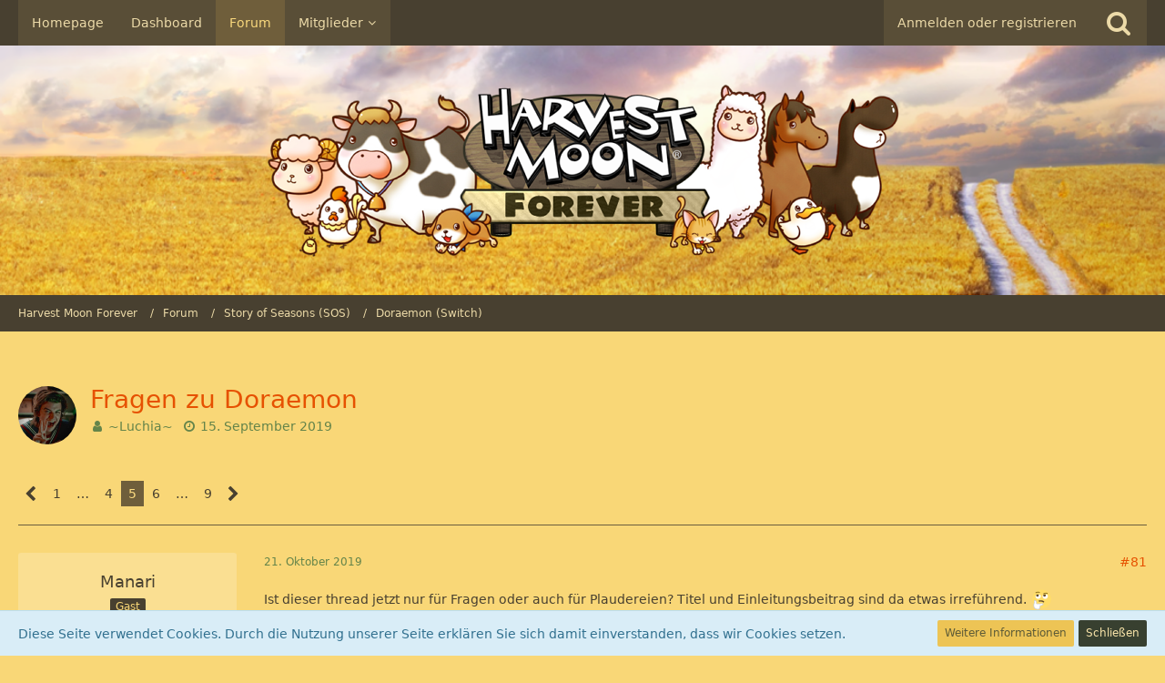

--- FILE ---
content_type: text/html; charset=UTF-8
request_url: https://hmforever.de/forum/index.php?thread/6030-fragen-zu-doraemon/&postID=140140
body_size: 28573
content:




<!DOCTYPE html>
<html dir="ltr" lang="de">

<head>
		
	<title>Fragen zu Doraemon - Seite 5  - Doraemon (Switch) - Harvest Moon Forever</title>
	
	<meta charset="utf-8">
<meta name="viewport" content="width=device-width, initial-scale=1">
<meta name="format-detection" content="telephone=no">
<meta name="description" content="
Am 11. Oktober ist es soweit! Ab da ist das Spiel auch bei uns erhältlich.
Um euch jetzt schon die Vorfreude zu versüßen könnt ihr euch hier im Thread über alles austauschen was mit dem Spiel zusammenhängt und schon einmal Fragen stellen!

…">
<meta name="keywords" content="Harvest Moon Forever, Harvest Moon, HMForever, HM, Stardew Valley, Fanseite, Forum, Fan, Tipps &amp; Tricks">
<meta property="og:site_name" content="Harvest Moon Forever">
<meta property="og:title" content="Fragen zu Doraemon - Harvest Moon Forever">
<meta property="og:url" content="https://hmforever.de/forum/index.php?thread/6030-fragen-zu-doraemon/">
<meta property="og:type" content="article">
<meta property="og:description" content="
Am 11. Oktober ist es soweit! Ab da ist das Spiel auch bei uns erhältlich.
Um euch jetzt schon die Vorfreude zu versüßen könnt ihr euch hier im Thread über alles austauschen was mit dem Spiel zusammenhängt und schon einmal Fragen stellen!

…">

<!-- Stylesheets -->
<link rel="stylesheet" type="text/css" href="https://hmforever.de/style/style-2.css?m=1747569187">


<script>
	var SID_ARG_2ND	= '';
	var WCF_PATH = 'https://hmforever.de/';
	var WSC_API_URL = 'https://hmforever.de/forum/';
	var SECURITY_TOKEN = 'd406bd9cb48838d0d4d7b2dd46d953499922d500';
	var LANGUAGE_ID = 1;
	var LANGUAGE_USE_INFORMAL_VARIANT = false;
	var TIME_NOW = 1769683025;
	var URL_LEGACY_MODE = false;
</script>

<script src="https://hmforever.de/js/WoltLabSuite.Core.min.js?v=1525785172"></script>
<script>
requirejs.config({
	baseUrl: 'https://hmforever.de/js'
	
});

				require.config({
					urlArgs: 'v=1525785172'
				});
			
</script>
<script>
	require([ 'Dom/Util' ], function(DomUtil) {
		var canonicalLink = elBySel('meta[property="og:url"]');
		if (canonicalLink) {
			elBySelAll('.contentTitle', undefined, function(contentTitle) {
				var title = contentTitle.innerHTML;
				var link = elCreate('a');
				
				link.classList.add('contentTitle');
				elAttr(
					link,
					'href',
					elAttr(canonicalLink, 'content')
				);
				
				DomUtil.replaceElement(contentTitle, link);
			});
		}
	});
</script><noscript>
	<style>
		.jsOnly {
			display: none !important;
		}
		
		.noJsOnly {
			display: block !important;
		}
	</style>
</noscript>

<script src="https://hmforever.de/js/WoltLabSuite.Forum.min.js?v=1525785172"></script><!-- Icons -->
<link rel="icon" href="https://hmforever.de/images/favicon.ico" type="image/x-icon">
<link rel="apple-touch-icon" href="https://hmforever.de/images/apple-touch-icon.png">

<!-- thema color (mobile Chrome) -->
<meta name="theme-color" content="rgba(250, 223, 146, 1)">

<link rel="canonical" href="https://hmforever.de/forum/index.php?thread/6030-fragen-zu-doraemon/">
		
						<link rel="next" href="https://hmforever.de/forum/index.php?thread/6030-fragen-zu-doraemon/&amp;pageNo=6">
				<link rel="prev" href="https://hmforever.de/forum/index.php?thread/6030-fragen-zu-doraemon/&amp;pageNo=4">
		</head>

<body id="tpl_wbb_thread" itemscope itemtype="http://schema.org/WebPage" itemid="https://hmforever.de/forum/index.php?thread/6030-fragen-zu-doraemon/" data-template="thread" data-application="wbb" data-page-id="46" data-page-identifier="com.woltlab.wbb.Thread">

<a id="top"></a>

<div id="pageContainer" class="pageContainer">
	
	
	<div id="pageHeaderContainer" class="pageHeaderContainer">
	<header id="pageHeader" class="pageHeader">
		<div id="pageHeaderPanel" class="pageHeaderPanel">
			<div class="layoutBoundary">
				<div class="box mainMenu" data-box-identifier="com.woltlab.wcf.MainMenu">
		
		
	<div class="boxContent">
		<nav>
	<ol class="boxMenu">
					<li class="">
				<a href="https://www.harvestmoonforever.de/" class="boxMenuLink" rel="nofollow" target="_blank">
					<span class="boxMenuLinkTitle">Homepage</span>
									</a>
				
				</li>					
									<li class="">
				<a href="https://hmforever.de/" class="boxMenuLink">
					<span class="boxMenuLinkTitle">Dashboard</span>
									</a>
				
				</li>					
									<li class="active">
				<a href="https://hmforever.de/forum/" class="boxMenuLink">
					<span class="boxMenuLinkTitle">Forum</span>
									</a>
				
				</li>					
									<li class=" boxMenuHasChildren">
				<a href="https://hmforever.de/index.php?members-list/" class="boxMenuLink">
					<span class="boxMenuLinkTitle">Mitglieder</span>
									</a>
				
				<ol class="boxMenuDepth1">					
									<li class="">
				<a href="https://hmforever.de/index.php?recent-activity-list/" class="boxMenuLink">
					<span class="boxMenuLinkTitle">Letzte Aktivitäten</span>
									</a>
				
				</li>					
									<li class="">
				<a href="https://hmforever.de/index.php?users-online-list/" class="boxMenuLink">
					<span class="boxMenuLinkTitle">Benutzer online</span>
									</a>
				
				</li>					
									<li class="">
				<a href="https://hmforever.de/index.php?team/" class="boxMenuLink">
					<span class="boxMenuLinkTitle">Team</span>
									</a>
				
				</li>					
									<li class="">
				<a href="https://hmforever.de/index.php?user-search/" class="boxMenuLink">
					<span class="boxMenuLinkTitle">Mitgliedersuche</span>
									</a>
				
				</li>					
									<li class="">
				<a href="https://hmforever.de/forum/index.php?benutzerraenge/" class="boxMenuLink">
					<span class="boxMenuLinkTitle">Benutzerränge</span>
									</a>
				
				</li>					
									</ol></li>							</ol>
</nav>	</div>
</div>				
				<nav id="topMenu" class="userPanel">
		
	<ul class="userPanelItems">
												<!-- login box -->
				<li id="userLogin">
					<a class="loginLink" href="https://hmforever.de/index.php?login/">Anmelden oder registrieren</a>
					<div id="loginForm" class="loginForm" style="display: none">
						<form method="post" action="https://hmforever.de/index.php?login/">
							<section class="section loginFormLogin">
								<h2 class="sectionTitle">Anmeldung</h2>
								
								<dl>
									<dt><label for="username">Benutzername oder E-Mail-Adresse</label></dt>
									<dd>
										<input type="text" id="username" name="username" value="" required class="long jsDialogAutoFocus">
									</dd>
								</dl>
								
								<dl>
									<dt><label for="password">Kennwort</label></dt>
									<dd>
										<input type="password" id="password" name="password" value="" class="long">
										<small><a href="https://hmforever.de/index.php?lost-password/">Kennwort vergessen</a></small>
									</dd>
								</dl>
								
																	<dl>
										<dt></dt>
										<dd>
											<label for="useCookies"><input type="checkbox" id="useCookies" name="useCookies" value="1" checked> Dauerhaft angemeldet bleiben</label>
										</dd>
									</dl>
																
								
								
								<div class="userLoginButtons">
									<input type="submit" value="Absenden" accesskey="s">
									<input type="hidden" name="url" value="/forum/index.php?thread/6030-fragen-zu-doraemon/&amp;postID=140140">
									<input type="hidden" name="t" value="d406bd9cb48838d0d4d7b2dd46d953499922d500">								</div>
							</section>
							
															<section class="section loginFormRegister">
									<h2 class="sectionTitle">Registrierung</h2>
									
									<p>Sie haben noch kein Benutzerkonto auf unserer Seite? <a href="https://hmforever.de/index.php?register/">Registrieren Sie sich kostenlos</a> und nehmen Sie an unserer Community teil!</p>
									
									<div class="userLoginButtons">
										<a href="https://hmforever.de/index.php?register/" class="button loginFormRegisterButton">Benutzerkonto erstellen</a>
									</div>
								</section>
														
							
						</form>
					</div>
					
					</li>
							
								
							
		<!-- page search -->
		<li class="jsOnly">
			<a href="#" id="userPanelSearchButton" class="jsTooltip" title="Suche"><span class="icon icon32 fa-search"></span> <span>Suche</span></a>
		</li>
	</ul>
</nav>
			</div>
		</div>
		
		<div id="pageHeaderFacade" class="pageHeaderFacade">
			<div class="layoutBoundary">
				<div id="pageHeaderLogo" class="pageHeaderLogo">
		
	<a href="https://hmforever.de/">
		<img src="https://hmforever.de/images/styleLogo-6bf697353d5783ab014326922a9a4de8dab4c3c0.png" alt="" class="pageHeaderLogoLarge" style="width: 698px;height: 194px">
		<img src="https://hmforever.de/images/styleLogo-mobile-6bf697353d5783ab014326922a9a4de8dab4c3c0.png" alt="" class="pageHeaderLogoSmall">
		
		
	</a>
</div>
				
					

					
			
	
<div id="pageHeaderSearch" class="pageHeaderSearch" itemscope itemtype="http://schema.org/WebSite" itemid="https://hmforever.de/">
	<meta itemprop="url" content="https://hmforever.de/">
	<meta itemprop="name" content="Harvest Moon Forever">
	<meta itemprop="description" content="Harvest Moon Fanseite">
	
	<form method="post" action="https://hmforever.de/index.php?search/" itemprop="potentialAction" itemscope itemtype="http://schema.org/SearchAction">
		<meta itemprop="target" content="https://hmforever.de/index.php?search/&amp;q={q}">
		
		<div id="pageHeaderSearchInputContainer" class="pageHeaderSearchInputContainer">
			<div class="pageHeaderSearchType dropdown">
				<a href="#" class="button dropdownToggle">Dieses Thema</a>
				<ul class="dropdownMenu">
					<li><a href="#" data-extended-link="https://hmforever.de/index.php?search/" data-object-type="everywhere">Alles</a></li>
					<li class="dropdownDivider"></li>
					
											<li><a href="#" data-extended-link="https://hmforever.de/index.php?search/&amp;types%5B%5D=com.woltlab.wbb.post" data-object-type="com.woltlab.wbb.post" data-parameters='{ "threadID": 6030 }'>Dieses Thema</a></li>		<li><a href="#" data-extended-link="https://hmforever.de/index.php?search/&amp;types%5B%5D=com.woltlab.wbb.post" data-object-type="com.woltlab.wbb.post" data-parameters='{ "boardIDs[]": 113 }'>Dieses Forum</a></li>
						
						<li class="dropdownDivider"></li>
					
					
																		<li><a href="#" data-extended-link="https://hmforever.de/index.php?search/&amp;types%5B%5D=com.woltlab.wcf.article" data-object-type="com.woltlab.wcf.article">Artikel</a></li>
																																			<li><a href="#" data-extended-link="https://hmforever.de/index.php?search/&amp;types%5B%5D=com.woltlab.wbb.post" data-object-type="com.woltlab.wbb.post">Forum</a></li>
																
					<li class="dropdownDivider"></li>
					<li><a class="pageHeaderSearchExtendedLink" href="https://hmforever.de/index.php?search/">Erweiterte Suche</a></li>
				</ul>
			</div>
			
			<input itemprop="query-input" type="search" name="q" id="pageHeaderSearchInput" class="pageHeaderSearchInput" placeholder="Suchbegriff eingeben" autocomplete="off" value="" required>
			
			<button class="pageHeaderSearchInputButton button" type="submit">
				<span class="icon icon16 fa-search pointer" title="Suche"></span>
			</button>
			
			<div id="pageHeaderSearchParameters"></div>
			
			<input type="hidden" name="t" value="d406bd9cb48838d0d4d7b2dd46d953499922d500">		</div>
	</form>
</div>

	</div>
		</div>
		
		</header>
	
	
</div>
	
	
	
	
	
	<div class="pageNavigation">
	<div class="layoutBoundary">
			<nav class="breadcrumbs">
		<ol itemprop="breadcrumb" itemscope itemtype="http://schema.org/BreadcrumbList">
			<li title="Harvest Moon Forever" itemprop="itemListElement" itemscope itemtype="http://schema.org/ListItem">
						<a href="https://hmforever.de/" itemprop="url"><span itemprop="name">Harvest Moon Forever</span></a>
					</li>
									<li title="Forum" itemprop="itemListElement" itemscope itemtype="http://schema.org/ListItem">
						<a href="https://hmforever.de/forum/" itemprop="url"><span itemprop="name">Forum</span></a>
					</li>
									<li title="Story of Seasons (SOS)" itemprop="itemListElement" itemscope itemtype="http://schema.org/ListItem">
						<a href="https://hmforever.de/forum/index.php?board/115-story-of-seasons-sos/" itemprop="url"><span itemprop="name">Story of Seasons (SOS)</span></a>
					</li>
									<li title="Doraemon (Switch)" itemprop="itemListElement" itemscope itemtype="http://schema.org/ListItem">
						<a href="https://hmforever.de/forum/index.php?board/113-doraemon-switch/" itemprop="url"><span itemprop="name">Doraemon (Switch)</span></a>
					</li>
		</ol>
	</nav>
		
		<ul class="pageNavigationIcons jsPageNavigationIcons">
								
		</ul>
	</div>
</div>
	
	
	
	<section id="main" class="main" role="main">
		<div class="layoutBoundary">
			
			
			<div id="content" class="content">
								
																<header class="contentHeader messageGroupContentHeader wbbThread" data-thread-id="6030" data-is-link="0">
		<div class="contentHeaderIcon">
			<img src="https://hmforever.de/images/avatars/33/2338-33614174234f1859b5f517c9e6ed3f74c77982de.jpg" style="width: 64px; height: 64px" alt="" class="userAvatarImage">			
									
		</div>
		
		<div class="contentHeaderTitle">
			<h1 class="contentTitle">Fragen zu Doraemon</h1>
			<ul class="inlineList contentHeaderMetaData">
								
				<li>
					<span class="icon icon16 fa-user"></span>
											<a href="https://hmforever.de/index.php?user/44-luchia/" class="userLink" data-user-id="44">~Luchia~</a>
									</li>
				
				<li>
					<span class="icon icon16 fa-clock-o"></span>
					<a href="https://hmforever.de/forum/index.php?thread/6030-fragen-zu-doraemon/"><time datetime="2019-09-15T09:41:13+02:00" class="datetime" data-timestamp="1568533273" data-date="15. September 2019" data-time="09:41" data-offset="7200">15. September 2019</time></a>
				</li>
				
								
							</ul>
		</div>
		
		
	</header>
													
				
				
				
				
				
			

	<div class="paginationTop">
		<nav class="pagination" data-link="https://hmforever.de/forum/index.php?thread/6030-fragen-zu-doraemon/&amp;pageNo=%d" data-pages="9">
<ul>
<li class="skip"><a href="https://hmforever.de/forum/index.php?thread/6030-fragen-zu-doraemon/&amp;pageNo=4" title="Vorherige Seite" class="icon icon24 fa-chevron-left jsTooltip"></a></li>
<li><a href="https://hmforever.de/forum/index.php?thread/6030-fragen-zu-doraemon/&amp;pageNo=1" title="Seite 1">1</a></li>
<li class="jumpTo"><a title="Gehe zu Seite" class="jsTooltip">…</a></li>
<li><a href="https://hmforever.de/forum/index.php?thread/6030-fragen-zu-doraemon/&amp;pageNo=4" title="Seite 4">4</a></li>
<li class="active"><span>5</span><span class="invisible">Seite 5 von 9</span></li>
<li><a href="https://hmforever.de/forum/index.php?thread/6030-fragen-zu-doraemon/&amp;pageNo=6" title="Seite 6">6</a></li>
<li class="jumpTo"><a title="Gehe zu Seite" class="jsTooltip">…</a></li>
<li><a href="https://hmforever.de/forum/index.php?thread/6030-fragen-zu-doraemon/&amp;pageNo=9" title="Seite 9">9</a></li>
<li class="skip"><a href="https://hmforever.de/forum/index.php?thread/6030-fragen-zu-doraemon/&amp;pageNo=6" title="Nächste Seite" class="icon icon24 fa-chevron-right jsTooltip"></a></li>
</ul></nav>
	</div>


<div class="section">
	<ul class="wbbThreadPostList messageList jsClipboardContainer" data-type="com.woltlab.wbb.post">
										
			
	
	
			<li id="post140078" class="anchorFixedHeader">
			<article class="wbbPost message messageSidebarOrientationLeft jsClipboardObject jsMessage"
				data-object-id="140078" data-post-id="140078" data-can-edit="0" data-can-edit-inline="0"
								data-object-type="com.woltlab.wbb.likeablePost" data-like-liked="" data-like-likes="0" data-like-dislikes="0" data-like-users='{  }' data-user-id=""
								itemid="https://hmforever.de/forum/index.php?thread/6030-fragen-zu-doraemon/&amp;postID=140078#post140078" itemscope itemtype="http://schema.org/DiscussionForumPosting"
			>
				
				<meta itemprop="dateCreated" content="2019-10-21T21:27:22+02:00">
				
					
<aside class="messageSidebar guest" itemprop="author" itemscope itemtype="http://schema.org/Person">
	<div class="messageAuthor">
		
		
					<div class="messageAuthorContainer">
									<span class="username" itemprop="name">Manari</span>
								
				
			</div>
			
			<div class="userTitle">
				<span class="badge">Gast</span>
			</div>
			</div>
	
	
	
		
	
</aside>
				
				<div class="messageContent">
					<header class="messageHeader">
						<div class="messageHeaderBox">
							<ul class="messageHeaderMetaData">
								<li><a href="https://hmforever.de/forum/index.php?thread/6030-fragen-zu-doraemon/&amp;postID=140078#post140078" class="permalink messagePublicationTime"><time datetime="2019-10-21T21:27:22+02:00" class="datetime" data-timestamp="1571686042" data-date="21. Oktober 2019" data-time="21:27" data-offset="7200">21. Oktober 2019</time></a></li>
								
								
							</ul>
							
							<ul class="messageStatus">
																																
															</ul>
						</div>
						
						<ul class="messageQuickOptions">
															
														
															<li><a href="https://hmforever.de/forum/index.php?thread/6030-fragen-zu-doraemon/&amp;postID=140078#post140078" class="jsTooltip jsButtonShare" title="Teilen" data-link-title="Fragen zu Doraemon">#81</a></li>
														
														
							
						</ul>
						
						
					</header>
					
					<div class="messageBody">
												
						
						
						<div class="messageText" itemprop="text">
														
							
<p>Ist dieser thread jetzt nur für Fragen oder auch für Plaudereien? Titel und Einleitungsbeitrag sind da etwas irreführend. <img src="https://hmforever.de/images/smilies/emojione/1f914.png" alt=":/" class="smiley" srcset="https://hmforever.de/images/smilies/emojione/1f914@2x.png 2x" height="23"></p>
<p><br></p>
<p>Das Spiel an sich scheint ja echt komplex zu sein. Wenn ich mir alleine die verschiedenen Rezepte und Kochmöglichkeiten anschaue... <br></p>
<p><br></p>
<p>Hab mir die letzten Beiträge nicht alle durchgelesen, muss ich gestehen. Bearbeitet man immer nur ein Feld bzw eine Frucht wie in den neuen Harvest Moon? Oder kann man mehrere gleichzeitig säen, gießen und ernten? Das hat mich ja bei HM - Das verlorene Tal fast in den Wahnsinn getrieben.</p>
						</div>
						
						
					</div>
					
					<footer class="messageFooter">
												
												
						
						
						<div class="messageFooterNotes">
														
														
														
														
							
						</div>
						
						<div class="messageFooterGroup">
							<ul class="messageFooterButtons buttonList smallButtons jsMobileNavigation">
																								<li class="jsQuoteMessage" data-object-id="140078" data-is-quoted="0"><a href="#" title="Zitieren" class="button jsTooltip"><span class="icon icon16 fa-quote-left"></span> <span class="invisible">Zitieren</span></a></li>
								<li class="jsReportPost jsOnly" data-object-id="140078"><a href="#" title="Inhalt melden" class="button jsTooltip"><span class="icon icon16 fa-exclamation-triangle"></span> <span class="invisible">Inhalt melden</span></a></li>																							</ul>
						</div>
					</footer>
				</div>
			</article>
		</li>
		
		
		
					
				
	
	
			<li id="post140079" class="anchorFixedHeader">
			<article class="wbbPost message messageSidebarOrientationLeft jsClipboardObject jsMessage userOnlineGroupMarking3"
				data-object-id="140079" data-post-id="140079" data-can-edit="0" data-can-edit-inline="0"
								data-object-type="com.woltlab.wbb.likeablePost" data-like-liked="0" data-like-likes="4" data-like-dislikes="0" data-like-users='{ "4416": "Manari", "4077": "Mei2001", "4192": "Luziferline" }' data-user-id="4508"
								itemid="https://hmforever.de/forum/index.php?thread/6030-fragen-zu-doraemon/&amp;postID=140079#post140079" itemscope itemtype="http://schema.org/DiscussionForumPosting"
			>
				
				<meta itemprop="dateCreated" content="2019-10-21T21:34:46+02:00">
				
				
<aside class="messageSidebar member" itemprop="author" itemscope itemtype="http://schema.org/Person">
	<div class="messageAuthor">
		
		
								
							<div class="userAvatar">
					<a href="https://hmforever.de/index.php?user/4508-verwinkelt/"><img src="https://hmforever.de/images/avatars/dd/1989-dd18b75590306aead093d6c2b4f520c665e64a00.jpg" style="width: 128px; height: 128px" alt="" class="userAvatarImage"></a>
					
									</div>
						
			<div class="messageAuthorContainer">
				<a href="https://hmforever.de/index.php?user/4508-verwinkelt/" class="username userLink" data-user-id="4508" itemprop="url">
					<span itemprop="name">verwinkelt</span>
				</a>
								
				
			</div>
			
												<div class="userTitle">
						<span class="badge userTitleBadge">Knecht</span>
					</div>
													<div class="userRank"><img src="https://hmforever.de/icon/rang_2.gif" alt=""></div>
										</div>
	
	
	
						<div class="userCredits">
				<dl class="plain dataList">
					<dt><a href="https://hmforever.de/index.php?user/4508-verwinkelt/#likes" class="jsTooltip" title="Erhaltene Likes von verwinkelt">Erhaltene Likes</a></dt>
							<dd>44</dd>
												
													<dt><a href="#" class="activityPointsDisplay jsTooltip" title="Punkte von verwinkelt anzeigen" data-user-id="4508">Punkte</a></dt>
							<dd>209</dd>
												
							<dt><a href="https://hmforever.de/forum/index.php?user-post-list/4508-verwinkelt/" title="Beiträge von verwinkelt" class="jsTooltip">Beiträge</a></dt>
	<dd>32</dd>
						
																																																								<dt>Geschlecht</dt>
										<dd>Männlich</dd>
				</dl>
			</div>
		
		
	
</aside>
				
				<div class="messageContent">
					<header class="messageHeader">
						<div class="messageHeaderBox">
							<ul class="messageHeaderMetaData">
								<li><a href="https://hmforever.de/forum/index.php?thread/6030-fragen-zu-doraemon/&amp;postID=140079#post140079" class="permalink messagePublicationTime"><time datetime="2019-10-21T21:34:46+02:00" class="datetime" data-timestamp="1571686486" data-date="21. Oktober 2019" data-time="21:34" data-offset="7200">21. Oktober 2019</time></a></li>
								
								
							</ul>
							
							<ul class="messageStatus">
																																
															</ul>
						</div>
						
						<ul class="messageQuickOptions">
															
														
															<li><a href="https://hmforever.de/forum/index.php?thread/6030-fragen-zu-doraemon/&amp;postID=140079#post140079" class="jsTooltip jsButtonShare" title="Teilen" data-link-title="Fragen zu Doraemon">#82</a></li>
														
														
							
						</ul>
						
						
					</header>
					
					<div class="messageBody">
												
						
						
						<div class="messageText" itemprop="text">
														
							
<blockquote class="quoteBox collapsibleBbcode jsCollapsibleBbcode quoteBoxSimple" cite="https://hmforever.de/forum/index.php?thread/6030-fragen-zu-doraemon/&amp;postID=140078#post140078">
	<div class="quoteBoxIcon">
					<span class="quoteBoxQuoteSymbol"></span>
			</div>
	
	<div class="quoteBoxTitle">
		<span class="quoteBoxTitle">
												<a href="https://hmforever.de/forum/index.php?thread/6030-fragen-zu-doraemon/&postID=140078#post140078">Manari schrieb:</a>
									</span>
	</div>
	
	<div class="quoteBoxContent">
		<p>Ist dieser thread jetzt nur für Fragen oder auch für Plaudereien? Titel und Einleitungsbeitrag sind da etwas irreführend. <img src="https://hmforever.de/images/smilies/emojione/1f914.png" alt=":/" class="smiley" srcset="https://hmforever.de/images/smilies/emojione/1f914@2x.png 2x" height="23"></p>
<p><br></p>
<p>Das Spiel an sich scheint ja echt komplex zu sein. Wenn ich mir alleine die verschiedenen Rezepte und Kochmöglichkeiten anschaue... <br></p>
<p><br></p>
<p>Hab mir die letzten Beiträge nicht alle durchgelesen, muss ich gestehen. Bearbeitet man immer nur ein Feld bzw eine Frucht wie in den neuen Harvest Moon? Oder kann man mehrere gleichzeitig säen, gießen und ernten? Das hat mich ja bei HM - Das verlorene Tal fast in den Wahnsinn getrieben.</p>

	</div>
	
	</blockquote><p>Ich sehe diesen Thread hier eher als allgemeine Plauderei.</p>
<p><br></p>
<p>So komplex eig. nicht. es orientiert sich eher an alte HM teile.</p>
<p><br></p>
<p>Am anfang beackert man nur 1 Feld. Aber durch Werkzeuge aufwerten ist es später auch möglich mehrere Felder gleichzeitig zu bearbeiten. man kann sich später auch hilfe holen bei der feldarbeit/tieren. und sogar ne Art Sprinkler für die automatische bewässerung gibt es.<br></p>
						</div>
						
						
					</div>
					
					<footer class="messageFooter">
												
												
						
						
						<div class="messageFooterNotes">
														
														
														
														
							
						</div>
						
						<div class="messageFooterGroup">
							<ul class="messageFooterButtons buttonList smallButtons jsMobileNavigation">
																								<li class="jsQuoteMessage" data-object-id="140079" data-is-quoted="0"><a href="#" title="Zitieren" class="button jsTooltip"><span class="icon icon16 fa-quote-left"></span> <span class="invisible">Zitieren</span></a></li>
								<li class="jsReportPost jsOnly" data-object-id="140079"><a href="#" title="Inhalt melden" class="button jsTooltip"><span class="icon icon16 fa-exclamation-triangle"></span> <span class="invisible">Inhalt melden</span></a></li>																							</ul>
						</div>
					</footer>
				</div>
			</article>
		</li>
		
		
		
					
				
	
	
			<li id="post140083" class="anchorFixedHeader">
			<article class="wbbPost message messageSidebarOrientationLeft jsClipboardObject jsMessage userOnlineGroupMarking3"
				data-object-id="140083" data-post-id="140083" data-can-edit="0" data-can-edit-inline="0"
								data-object-type="com.woltlab.wbb.likeablePost" data-like-liked="0" data-like-likes="4" data-like-dislikes="0" data-like-users='{ "4076": "Nyrian", "2162": "HarvestRat", "14": "McFly" }' data-user-id="3394"
								itemid="https://hmforever.de/forum/index.php?thread/6030-fragen-zu-doraemon/&amp;postID=140083#post140083" itemscope itemtype="http://schema.org/DiscussionForumPosting"
			>
				
				<meta itemprop="dateCreated" content="2019-10-23T17:13:02+02:00">
				
				
<aside class="messageSidebar member" itemprop="author" itemscope itemtype="http://schema.org/Person">
	<div class="messageAuthor">
		
		
								
							<div class="userAvatar">
					<a href="https://hmforever.de/index.php?user/3394-catch/"><img src="https://hmforever.de/images/avatars/2b/1875-2bfc9e2a5061018ed651ebbed3c6baf324f2aff9.jpg" style="width: 128px; height: 128px" alt="" class="userAvatarImage"></a>
					
									</div>
						
			<div class="messageAuthorContainer">
				<a href="https://hmforever.de/index.php?user/3394-catch/" class="username userLink" data-user-id="3394" itemprop="url">
					<span itemprop="name">Catch</span>
				</a>
								
				
			</div>
			
												<div class="userTitle">
						<span class="badge userTitleBadge">Gutsbesitzerin</span>
					</div>
													<div class="userRank"><img src="https://hmforever.de/icon/rang_9.gif" alt=""></div>
										</div>
	
	
	
						<div class="userCredits">
				<dl class="plain dataList">
					<dt><a href="https://hmforever.de/index.php?user/3394-catch/#likes" class="jsTooltip" title="Erhaltene Likes von Catch">Erhaltene Likes</a></dt>
							<dd>955</dd>
												
													<dt><a href="#" class="activityPointsDisplay jsTooltip" title="Punkte von Catch anzeigen" data-user-id="3394">Punkte</a></dt>
							<dd>3.619</dd>
												
							<dt><a href="https://hmforever.de/forum/index.php?user-post-list/3394-catch/" title="Beiträge von Catch" class="jsTooltip">Beiträge</a></dt>
	<dd>516</dd>
						
																																																								<dt>Geschlecht</dt>
										<dd>Weiblich</dd>
				</dl>
			</div>
		
		
	
</aside>
				
				<div class="messageContent">
					<header class="messageHeader">
						<div class="messageHeaderBox">
							<ul class="messageHeaderMetaData">
								<li><a href="https://hmforever.de/forum/index.php?thread/6030-fragen-zu-doraemon/&amp;postID=140083#post140083" class="permalink messagePublicationTime"><time datetime="2019-10-23T17:13:02+02:00" class="datetime" data-timestamp="1571843582" data-date="23. Oktober 2019" data-time="17:13" data-offset="7200">23. Oktober 2019</time></a></li>
								
								
							</ul>
							
							<ul class="messageStatus">
																																
															</ul>
						</div>
						
						<ul class="messageQuickOptions">
															
														
															<li><a href="https://hmforever.de/forum/index.php?thread/6030-fragen-zu-doraemon/&amp;postID=140083#post140083" class="jsTooltip jsButtonShare" title="Teilen" data-link-title="Fragen zu Doraemon">#83</a></li>
														
														
							
						</ul>
						
						
					</header>
					
					<div class="messageBody">
												
						
						
						<div class="messageText" itemprop="text">
														
							
<blockquote class="quoteBox collapsibleBbcode jsCollapsibleBbcode quoteBoxSimple" cite="https://hmforever.de/forum/index.php?thread/6030-fragen-zu-doraemon/&amp;postID=140078#post140078">
	<div class="quoteBoxIcon">
					<span class="quoteBoxQuoteSymbol"></span>
			</div>
	
	<div class="quoteBoxTitle">
		<span class="quoteBoxTitle">
												<a href="https://hmforever.de/forum/index.php?thread/6030-fragen-zu-doraemon/&postID=140078#post140078">Manari schrieb:</a>
									</span>
	</div>
	
	<div class="quoteBoxContent">
		<p>... Das Spiel an sich scheint ja echt komplex zu sein. Wenn ich mir alleine die verschiedenen Rezepte und Kochmöglichkeiten anschaue...</p>
	</div>
	
	</blockquote><p>SoS und 3oT sind im Vergleich erheblich komplexer, selbst wenn man den Bereich Heirat und Familie-gründen völlig ausklammert.</p>
<p><br></p>
<p>DSoS ist recht hübsch anzuschauen, macht Spaß und ist weit davon entfernt, langweilig zu sein - aber es fordert längst nicht so wie SoS oder 3oT.<br><br></p>
						</div>
						
						
					</div>
					
					<footer class="messageFooter">
												
													<div class="messageSignature">
								<div>
<p class="text-center"><span style="font-size: 14pt;"><span style="font-family:'Comic Sans MS', 'Marker Felt', cursive;"><strong></strong></span></span><span style="font-size: 12pt;"><span style="font-family:'Comic Sans MS', 'Marker Felt', cursive;"><strong></strong></span><span style="font-family:'Comic Sans MS', 'Marker Felt', cursive;"><strong><em></em></strong><span style="color:#696969;"><strong><em>Ich leide nicht unter Realitätsverlust.<br></em></strong></span></span></span></p>
<p class="text-center"><span style="font-family:'Comic Sans MS', 'Marker Felt', cursive;"><span style="font-size: 12pt;"><span style="color:#696969;"><strong><em><br></em></strong></span></span></span></p>
<p class="text-center"><span style="font-family:'Comic Sans MS', 'Marker Felt', cursive;"><span style="font-size: 12pt;"><span style="color:#696969;"><strong><em>Ich genieße ihn!</em></strong></span></span></span><span style="font-size: 14pt;"><span style="font-family:'Comic Sans MS', 'Marker Felt', cursive;"><strong><em><br></em></strong></span></span></p>
</div>
							</div>
												
						
						
						<div class="messageFooterNotes">
														
														
														
														
							
						</div>
						
						<div class="messageFooterGroup">
							<ul class="messageFooterButtons buttonList smallButtons jsMobileNavigation">
																								<li class="jsQuoteMessage" data-object-id="140083" data-is-quoted="0"><a href="#" title="Zitieren" class="button jsTooltip"><span class="icon icon16 fa-quote-left"></span> <span class="invisible">Zitieren</span></a></li>
								<li class="jsReportPost jsOnly" data-object-id="140083"><a href="#" title="Inhalt melden" class="button jsTooltip"><span class="icon icon16 fa-exclamation-triangle"></span> <span class="invisible">Inhalt melden</span></a></li>																							</ul>
						</div>
					</footer>
				</div>
			</article>
		</li>
		
		
		
					
				
	
	
			<li id="post140085" class="anchorFixedHeader">
			<article class="wbbPost message messageSidebarOrientationLeft jsClipboardObject jsMessage userOnlineGroupMarking3"
				data-object-id="140085" data-post-id="140085" data-can-edit="0" data-can-edit-inline="0"
								data-object-type="com.woltlab.wbb.likeablePost" data-like-liked="0" data-like-likes="2" data-like-dislikes="0" data-like-users='{ "2162": "HarvestRat", "4067": "Cora" }' data-user-id="4076"
								itemid="https://hmforever.de/forum/index.php?thread/6030-fragen-zu-doraemon/&amp;postID=140085#post140085" itemscope itemtype="http://schema.org/DiscussionForumPosting"
			>
				
				<meta itemprop="dateCreated" content="2019-10-23T19:26:38+02:00">
				
				
<aside class="messageSidebar member" itemprop="author" itemscope itemtype="http://schema.org/Person">
	<div class="messageAuthor">
		
		
								
							<div class="userAvatar">
					<a href="https://hmforever.de/index.php?user/4076-nyrian/"><img src="https://hmforever.de/images/avatars/45/1893-452b09d8a1cca7a65fda2119600635a20983b4af.png" style="width: 128px; height: 128px" alt="" class="userAvatarImage"></a>
					
									</div>
						
			<div class="messageAuthorContainer">
				<a href="https://hmforever.de/index.php?user/4076-nyrian/" class="username userLink" data-user-id="4076" itemprop="url">
					<span itemprop="name">Nyrian</span>
				</a>
								
				
			</div>
			
												<div class="userTitle">
						<span class="badge userTitleBadge">Bauerntrampel</span>
					</div>
													<div class="userRank"><img src="https://hmforever.de/icon/rang_1.gif" alt=""></div>
										</div>
	
	
	
						<div class="userCredits">
				<dl class="plain dataList">
					<dt><a href="https://hmforever.de/index.php?user/4076-nyrian/#likes" class="jsTooltip" title="Erhaltene Likes von Nyrian">Erhaltene Likes</a></dt>
							<dd>445</dd>
												
													<dt><a href="#" class="activityPointsDisplay jsTooltip" title="Punkte von Nyrian anzeigen" data-user-id="4076">Punkte</a></dt>
							<dd>1.835</dd>
												
							<dt><a href="https://hmforever.de/forum/index.php?user-post-list/4076-nyrian/" title="Beiträge von Nyrian" class="jsTooltip">Beiträge</a></dt>
	<dd>277</dd>
				</dl>
			</div>
		
		
	
</aside>
				
				<div class="messageContent">
					<header class="messageHeader">
						<div class="messageHeaderBox">
							<ul class="messageHeaderMetaData">
								<li><a href="https://hmforever.de/forum/index.php?thread/6030-fragen-zu-doraemon/&amp;postID=140085#post140085" class="permalink messagePublicationTime"><time datetime="2019-10-23T19:26:38+02:00" class="datetime" data-timestamp="1571851598" data-date="23. Oktober 2019" data-time="19:26" data-offset="7200">23. Oktober 2019</time></a></li>
								
								
							</ul>
							
							<ul class="messageStatus">
																																
															</ul>
						</div>
						
						<ul class="messageQuickOptions">
															
														
															<li><a href="https://hmforever.de/forum/index.php?thread/6030-fragen-zu-doraemon/&amp;postID=140085#post140085" class="jsTooltip jsButtonShare" title="Teilen" data-link-title="Fragen zu Doraemon">#84</a></li>
														
														
							
						</ul>
						
						
					</header>
					
					<div class="messageBody">
												
						
						
						<div class="messageText" itemprop="text">
														
							
<blockquote class="quoteBox collapsibleBbcode jsCollapsibleBbcode" cite="https://hmforever.de/forum/index.php?thread/6030-fragen-zu-doraemon/&amp;postID=140083#post140083">
	<div class="quoteBoxIcon">
					<a href="https://hmforever.de/index.php?user/3394-catch/" class="userLink" data-user-id="3394"><img src="https://hmforever.de/images/avatars/2b/1875-2bfc9e2a5061018ed651ebbed3c6baf324f2aff9.jpg" style="width: 64px; height: 64px" alt="" class="userAvatarImage"></a>
			</div>
	
	<div class="quoteBoxTitle">
		<span class="quoteBoxTitle">
												<a href="https://hmforever.de/forum/index.php?thread/6030-fragen-zu-doraemon/&postID=140083#post140083">Catch schrieb:</a>
									</span>
	</div>
	
	<div class="quoteBoxContent">
		<blockquote class="quoteBox collapsibleBbcode jsCollapsibleBbcode quoteBoxSimple" cite="https://hmforever.de/forum/index.php?thread/6030-fragen-zu-doraemon/&amp;postID=140078#post140078">
	<div class="quoteBoxIcon">
					<span class="quoteBoxQuoteSymbol"></span>
			</div>
	
	<div class="quoteBoxTitle">
		<span class="quoteBoxTitle">
												<a href="https://hmforever.de/forum/index.php?thread/6030-fragen-zu-doraemon/&postID=140078#post140078">Manari schrieb:</a>
									</span>
	</div>
	
	<div class="quoteBoxContent">
		<p>... Das Spiel an sich scheint ja echt komplex zu sein. Wenn ich mir alleine die verschiedenen Rezepte und Kochmöglichkeiten anschaue...</p>
	</div>
	
	</blockquote><p>SoS und 3oT sind im Vergleich erheblich komplexer, selbst wenn man den Bereich Heirat und Familie-gründen völlig ausklammert.</p>
<p><br></p>
<p>DSoS ist recht hübsch anzuschauen, macht Spaß und ist weit davon entfernt, langweilig zu sein - aber es fordert längst nicht so wie SoS oder 3oT.<br><br></p>

	</div>
	
	</blockquote><p>Da muss ich Catch Recht geben, im Gegensatz zu S.o.S/3.o.T ist Doro richtig gemütlich, allein die Beschränkung auf "nur" 3 Hoftiere (Kuh, Schaf, Huhn) macht das Leben erheblich leichter^^</p>
<p>Allerdings hat auch dieses Spiel seine Herausforderungen, ich bin z.Z. gerade damit beschäftigt, alle Materialien für das Gewächshaus zu sammeln und...das ist eine Menge Holz *grins*</p>
<p>Daneben muss ich noch ein paar Werkzeuge auf Gold bringen, also immer fleißig in der Mine ackern und dann...ja, dann ist mal wieder der Rucksack voll^^</p>
<p>Aber zum Glück besitze ich ja inzwischen die Zusatztasche, so kann ich von überall mein Zeugs umpacken.</p>
<p>Die Ställe wollen auch noch ausgebaut werden und die Silos möchte ich auch haben und dann gibts ja auch noch etliche Fische/Insekten, die mir noch nicht ins Netz gegangen sind...also ich würde sagen, ich habe noch eine Menge zu tun und das ist gut so! <img height="23" class="smiley" alt="^^" src="https://hmforever.de/images/smilies/emojione/1f604.png" srcset="https://hmforever.de/images/smilies/emojione/1f604@2x.png 2x"><br></p>
						</div>
						
						
					</div>
					
					<footer class="messageFooter">
												
												
						
						
						<div class="messageFooterNotes">
														
														
														
														
							
						</div>
						
						<div class="messageFooterGroup">
							<ul class="messageFooterButtons buttonList smallButtons jsMobileNavigation">
																								<li class="jsQuoteMessage" data-object-id="140085" data-is-quoted="0"><a href="#" title="Zitieren" class="button jsTooltip"><span class="icon icon16 fa-quote-left"></span> <span class="invisible">Zitieren</span></a></li>
								<li class="jsReportPost jsOnly" data-object-id="140085"><a href="#" title="Inhalt melden" class="button jsTooltip"><span class="icon icon16 fa-exclamation-triangle"></span> <span class="invisible">Inhalt melden</span></a></li>																							</ul>
						</div>
					</footer>
				</div>
			</article>
		</li>
		
		
		
					
				
	
	
			<li id="post140088" class="anchorFixedHeader">
			<article class="wbbPost message messageSidebarOrientationLeft jsClipboardObject jsMessage userOnlineGroupMarking3"
				data-object-id="140088" data-post-id="140088" data-can-edit="0" data-can-edit-inline="0"
								data-object-type="com.woltlab.wbb.likeablePost" data-like-liked="0" data-like-likes="2" data-like-dislikes="0" data-like-users='{ "4067": "Cora", "3394": "Catch" }' data-user-id="3003"
								itemid="https://hmforever.de/forum/index.php?thread/6030-fragen-zu-doraemon/&amp;postID=140088#post140088" itemscope itemtype="http://schema.org/DiscussionForumPosting"
			>
				
				<meta itemprop="dateCreated" content="2019-10-23T23:36:21+02:00">
				
				
<aside class="messageSidebar member" itemprop="author" itemscope itemtype="http://schema.org/Person">
	<div class="messageAuthor">
		
		
								
							<div class="userAvatar">
					<a href="https://hmforever.de/index.php?user/3003-rotticarlo/"><img src="https://hmforever.de/images/avatars/avatar-default.svg" style="width: 128px; height: 128px" alt="" class="userAvatarImage"></a>
					
									</div>
						
			<div class="messageAuthorContainer">
				<a href="https://hmforever.de/index.php?user/3003-rotticarlo/" class="username userLink" data-user-id="3003" itemprop="url">
					<span itemprop="name">rotticarlo</span>
				</a>
								
				
			</div>
			
												<div class="userTitle">
						<span class="badge userTitleBadge">Bauerntrampel</span>
					</div>
													<div class="userRank"><img src="https://hmforever.de/icon/rang_1.gif" alt=""></div>
										</div>
	
	
	
						<div class="userCredits">
				<dl class="plain dataList">
					<dt><a href="https://hmforever.de/index.php?user/3003-rotticarlo/#likes" class="jsTooltip" title="Erhaltene Likes von rotticarlo">Erhaltene Likes</a></dt>
							<dd>8</dd>
												
													<dt><a href="#" class="activityPointsDisplay jsTooltip" title="Punkte von rotticarlo anzeigen" data-user-id="3003">Punkte</a></dt>
							<dd>53</dd>
												
							<dt><a href="https://hmforever.de/forum/index.php?user-post-list/3003-rotticarlo/" title="Beiträge von rotticarlo" class="jsTooltip">Beiträge</a></dt>
	<dd>9</dd>
				</dl>
			</div>
		
		
	
</aside>
				
				<div class="messageContent">
					<header class="messageHeader">
						<div class="messageHeaderBox">
							<ul class="messageHeaderMetaData">
								<li><a href="https://hmforever.de/forum/index.php?thread/6030-fragen-zu-doraemon/&amp;postID=140088#post140088" class="permalink messagePublicationTime"><time datetime="2019-10-23T23:36:21+02:00" class="datetime" data-timestamp="1571866581" data-date="23. Oktober 2019" data-time="23:36" data-offset="7200">23. Oktober 2019</time></a></li>
								
								
							</ul>
							
							<ul class="messageStatus">
																																
															</ul>
						</div>
						
						<ul class="messageQuickOptions">
															
														
															<li><a href="https://hmforever.de/forum/index.php?thread/6030-fragen-zu-doraemon/&amp;postID=140088#post140088" class="jsTooltip jsButtonShare" title="Teilen" data-link-title="Fragen zu Doraemon">#85</a></li>
														
														
							
						</ul>
						
						
					</header>
					
					<div class="messageBody">
												
						
						
						<div class="messageText" itemprop="text">
														
							
<blockquote class="quoteBox collapsibleBbcode jsCollapsibleBbcode" cite="https://hmforever.de/forum/index.php?thread/6030-fragen-zu-doraemon/&amp;postID=140004#post140004">
	<div class="quoteBoxIcon">
					<a href="https://hmforever.de/index.php?user/4067-cora/" class="userLink" data-user-id="4067"><img src="https://hmforever.de/images/avatars/c5/2027-c51723a6a02d1158de878512c4565ebeb73b8483.png" style="width: 64px; height: 64px" alt="" class="userAvatarImage"></a>
			</div>
	
	<div class="quoteBoxTitle">
		<span class="quoteBoxTitle">
												<a href="https://hmforever.de/forum/index.php?thread/6030-fragen-zu-doraemon/&postID=140004#post140004">Cora schrieb:</a>
									</span>
	</div>
	
	<div class="quoteBoxContent">
		<blockquote class="quoteBox collapsibleBbcode jsCollapsibleBbcode" cite="https://hmforever.de/forum/index.php?thread/6030-fragen-zu-doraemon/&amp;postID=140003#post140003">
	<div class="quoteBoxIcon">
					<a href="https://hmforever.de/index.php?user/4508-verwinkelt/" class="userLink" data-user-id="4508"><img src="https://hmforever.de/images/avatars/dd/1989-dd18b75590306aead093d6c2b4f520c665e64a00.jpg" style="width: 64px; height: 64px" alt="" class="userAvatarImage"></a>
			</div>
	
	<div class="quoteBoxTitle">
		<span class="quoteBoxTitle">
												<a href="https://hmforever.de/forum/index.php?thread/6030-fragen-zu-doraemon/&postID=140003#post140003">verwinkelt schrieb:</a>
									</span>
	</div>
	
	<div class="quoteBoxContent">
		<blockquote class="quoteBox collapsibleBbcode jsCollapsibleBbcode" cite="https://hmforever.de/forum/index.php?thread/6030-fragen-zu-doraemon/&amp;postID=140001#post140001">
	<div class="quoteBoxIcon">
					<a href="https://hmforever.de/index.php?user/4067-cora/" class="userLink" data-user-id="4067"><img src="https://hmforever.de/images/avatars/c5/2027-c51723a6a02d1158de878512c4565ebeb73b8483.png" style="width: 64px; height: 64px" alt="" class="userAvatarImage"></a>
			</div>
	
	<div class="quoteBoxTitle">
		<span class="quoteBoxTitle">
												<a href="https://hmforever.de/forum/index.php?thread/6030-fragen-zu-doraemon/&postID=140001#post140001">Cora schrieb:</a>
									</span>
	</div>
	
	<div class="quoteBoxContent">
		<p>mir wird kein Brot zum kauf angeboten <img src="https://hmforever.de/images/smilies/emojione/2639.png" class="smiley" alt=":-(" srcset="https://hmforever.de/images/smilies/emojione/2639@2x.png 2x" height="23"> brauchts dafür eine besondere Voraussetzung ?</p>
<p>Und ist es nicht möglich die gekochten Speisen im Cafe für den Rucksack zu kaufen ?</p>

	</div>
	
	</blockquote><p>bei zutaten findest du brot</p>

	</div>
	
	</blockquote><p>Leider nein ....</p>

	</div>
	
	</blockquote><p>die angebotenen waren ändern sich je nach Jahreszeit. Mal gibt es brot mal käse mal jogurt<br></p>
						</div>
						
						
					</div>
					
					<footer class="messageFooter">
												
												
						
						
						<div class="messageFooterNotes">
														
														
														
														
							
						</div>
						
						<div class="messageFooterGroup">
							<ul class="messageFooterButtons buttonList smallButtons jsMobileNavigation">
																								<li class="jsQuoteMessage" data-object-id="140088" data-is-quoted="0"><a href="#" title="Zitieren" class="button jsTooltip"><span class="icon icon16 fa-quote-left"></span> <span class="invisible">Zitieren</span></a></li>
								<li class="jsReportPost jsOnly" data-object-id="140088"><a href="#" title="Inhalt melden" class="button jsTooltip"><span class="icon icon16 fa-exclamation-triangle"></span> <span class="invisible">Inhalt melden</span></a></li>																							</ul>
						</div>
					</footer>
				</div>
			</article>
		</li>
		
		
		
					
				
	
	
			<li id="post140089" class="anchorFixedHeader">
			<article class="wbbPost message messageSidebarOrientationLeft jsClipboardObject jsMessage userOnlineGroupMarking3"
				data-object-id="140089" data-post-id="140089" data-can-edit="0" data-can-edit-inline="0"
								data-object-type="com.woltlab.wbb.likeablePost" data-like-liked="" data-like-likes="0" data-like-dislikes="0" data-like-users='{  }' data-user-id="3003"
								itemid="https://hmforever.de/forum/index.php?thread/6030-fragen-zu-doraemon/&amp;postID=140089#post140089" itemscope itemtype="http://schema.org/DiscussionForumPosting"
			>
				
				<meta itemprop="dateCreated" content="2019-10-23T23:40:40+02:00">
				
				
<aside class="messageSidebar member" itemprop="author" itemscope itemtype="http://schema.org/Person">
	<div class="messageAuthor">
		
		
								
							<div class="userAvatar">
					<a href="https://hmforever.de/index.php?user/3003-rotticarlo/"><img src="https://hmforever.de/images/avatars/avatar-default.svg" style="width: 128px; height: 128px" alt="" class="userAvatarImage"></a>
					
									</div>
						
			<div class="messageAuthorContainer">
				<a href="https://hmforever.de/index.php?user/3003-rotticarlo/" class="username userLink" data-user-id="3003" itemprop="url">
					<span itemprop="name">rotticarlo</span>
				</a>
								
				
			</div>
			
												<div class="userTitle">
						<span class="badge userTitleBadge">Bauerntrampel</span>
					</div>
													<div class="userRank"><img src="https://hmforever.de/icon/rang_1.gif" alt=""></div>
										</div>
	
	
	
						<div class="userCredits">
				<dl class="plain dataList">
					<dt><a href="https://hmforever.de/index.php?user/3003-rotticarlo/#likes" class="jsTooltip" title="Erhaltene Likes von rotticarlo">Erhaltene Likes</a></dt>
							<dd>8</dd>
												
													<dt><a href="#" class="activityPointsDisplay jsTooltip" title="Punkte von rotticarlo anzeigen" data-user-id="3003">Punkte</a></dt>
							<dd>53</dd>
												
							<dt><a href="https://hmforever.de/forum/index.php?user-post-list/3003-rotticarlo/" title="Beiträge von rotticarlo" class="jsTooltip">Beiträge</a></dt>
	<dd>9</dd>
				</dl>
			</div>
		
		
	
</aside>
				
				<div class="messageContent">
					<header class="messageHeader">
						<div class="messageHeaderBox">
							<ul class="messageHeaderMetaData">
								<li><a href="https://hmforever.de/forum/index.php?thread/6030-fragen-zu-doraemon/&amp;postID=140089#post140089" class="permalink messagePublicationTime"><time datetime="2019-10-23T23:40:40+02:00" class="datetime" data-timestamp="1571866840" data-date="23. Oktober 2019" data-time="23:40" data-offset="7200">23. Oktober 2019</time></a></li>
								
								
							</ul>
							
							<ul class="messageStatus">
																																
															</ul>
						</div>
						
						<ul class="messageQuickOptions">
															
														
															<li><a href="https://hmforever.de/forum/index.php?thread/6030-fragen-zu-doraemon/&amp;postID=140089#post140089" class="jsTooltip jsButtonShare" title="Teilen" data-link-title="Fragen zu Doraemon">#86</a></li>
														
														
							
						</ul>
						
						
					</header>
					
					<div class="messageBody">
												
						
						
						<div class="messageText" itemprop="text">
														
							<blockquote class="quoteBox collapsibleBbcode jsCollapsibleBbcode" cite="https://hmforever.de/forum/index.php?thread/6030-fragen-zu-doraemon/&amp;postID=140021#post140021">
	<div class="quoteBoxIcon">
					<a href="https://hmforever.de/index.php?user/4067-cora/" class="userLink" data-user-id="4067"><img src="https://hmforever.de/images/avatars/c5/2027-c51723a6a02d1158de878512c4565ebeb73b8483.png" style="width: 64px; height: 64px" alt="" class="userAvatarImage"></a>
			</div>
	
	<div class="quoteBoxTitle">
		<span class="quoteBoxTitle">
												<a href="https://hmforever.de/forum/index.php?thread/6030-fragen-zu-doraemon/&postID=140021#post140021">Cora schrieb:</a>
									</span>
	</div>
	
	<div class="quoteBoxContent">
		<p>Wirklich öfter zum Rathaus gehen um Sequenzen mit dem Bürgermeister auszulösen . Macht sich bezahlt !!!</p>
<p><br></p>
<div class="spoilerBox jsSpoilerBox">
	<div class="jsOnly spoilerBoxHeader">
		<a class="button small jsSpoilerToggle">Spoiler anzeigen</a>
	</div>
	
	<div class="spoilerBoxContent" style="display: none">
		<p>Habe den "Leutefinder" erhalten und die "Überallhin" Tür. !! Freue Mich gerade ordentlich <img src="https://hmforever.de/images/smilies/emojione/1f604.png" alt="^^" class="smiley" srcset="https://hmforever.de/images/smilies/emojione/1f604@2x.png 2x" height="23"></p>
	</div>
	
					</div><p>wie hast du die überallhintür erhalten. ich soll eine andere tür finden um die überallhintür zu bekommen. Aber wo soll ich die her nehmen<br></p>

	</div>
	
	</blockquote>						</div>
						
						
					</div>
					
					<footer class="messageFooter">
												
												
						
						
						<div class="messageFooterNotes">
														
														
														
														
							
						</div>
						
						<div class="messageFooterGroup">
							<ul class="messageFooterButtons buttonList smallButtons jsMobileNavigation">
																								<li class="jsQuoteMessage" data-object-id="140089" data-is-quoted="0"><a href="#" title="Zitieren" class="button jsTooltip"><span class="icon icon16 fa-quote-left"></span> <span class="invisible">Zitieren</span></a></li>
								<li class="jsReportPost jsOnly" data-object-id="140089"><a href="#" title="Inhalt melden" class="button jsTooltip"><span class="icon icon16 fa-exclamation-triangle"></span> <span class="invisible">Inhalt melden</span></a></li>																							</ul>
						</div>
					</footer>
				</div>
			</article>
		</li>
		
		
		
					
				
	
	
			<li id="post140090" class="anchorFixedHeader">
			<article class="wbbPost message messageSidebarOrientationLeft jsClipboardObject jsMessage userOnlineGroupMarking3"
				data-object-id="140090" data-post-id="140090" data-can-edit="0" data-can-edit-inline="0"
								data-object-type="com.woltlab.wbb.likeablePost" data-like-liked="0" data-like-likes="1" data-like-dislikes="0" data-like-users='{ "3394": "Catch" }' data-user-id="3003"
								itemid="https://hmforever.de/forum/index.php?thread/6030-fragen-zu-doraemon/&amp;postID=140090#post140090" itemscope itemtype="http://schema.org/DiscussionForumPosting"
			>
				
				<meta itemprop="dateCreated" content="2019-10-23T23:42:34+02:00">
				
				
<aside class="messageSidebar member" itemprop="author" itemscope itemtype="http://schema.org/Person">
	<div class="messageAuthor">
		
		
								
							<div class="userAvatar">
					<a href="https://hmforever.de/index.php?user/3003-rotticarlo/"><img src="https://hmforever.de/images/avatars/avatar-default.svg" style="width: 128px; height: 128px" alt="" class="userAvatarImage"></a>
					
									</div>
						
			<div class="messageAuthorContainer">
				<a href="https://hmforever.de/index.php?user/3003-rotticarlo/" class="username userLink" data-user-id="3003" itemprop="url">
					<span itemprop="name">rotticarlo</span>
				</a>
								
				
			</div>
			
												<div class="userTitle">
						<span class="badge userTitleBadge">Bauerntrampel</span>
					</div>
													<div class="userRank"><img src="https://hmforever.de/icon/rang_1.gif" alt=""></div>
										</div>
	
	
	
						<div class="userCredits">
				<dl class="plain dataList">
					<dt><a href="https://hmforever.de/index.php?user/3003-rotticarlo/#likes" class="jsTooltip" title="Erhaltene Likes von rotticarlo">Erhaltene Likes</a></dt>
							<dd>8</dd>
												
													<dt><a href="#" class="activityPointsDisplay jsTooltip" title="Punkte von rotticarlo anzeigen" data-user-id="3003">Punkte</a></dt>
							<dd>53</dd>
												
							<dt><a href="https://hmforever.de/forum/index.php?user-post-list/3003-rotticarlo/" title="Beiträge von rotticarlo" class="jsTooltip">Beiträge</a></dt>
	<dd>9</dd>
				</dl>
			</div>
		
		
	
</aside>
				
				<div class="messageContent">
					<header class="messageHeader">
						<div class="messageHeaderBox">
							<ul class="messageHeaderMetaData">
								<li><a href="https://hmforever.de/forum/index.php?thread/6030-fragen-zu-doraemon/&amp;postID=140090#post140090" class="permalink messagePublicationTime"><time datetime="2019-10-23T23:42:34+02:00" class="datetime" data-timestamp="1571866954" data-date="23. Oktober 2019" data-time="23:42" data-offset="7200">23. Oktober 2019</time></a></li>
								
								
							</ul>
							
							<ul class="messageStatus">
																																
															</ul>
						</div>
						
						<ul class="messageQuickOptions">
															
														
															<li><a href="https://hmforever.de/forum/index.php?thread/6030-fragen-zu-doraemon/&amp;postID=140090#post140090" class="jsTooltip jsButtonShare" title="Teilen" data-link-title="Fragen zu Doraemon">#87</a></li>
														
														
							
						</ul>
						
						
					</header>
					
					<div class="messageBody">
												
						
						
						<div class="messageText" itemprop="text">
														
							
<blockquote class="quoteBox collapsibleBbcode jsCollapsibleBbcode" cite="https://hmforever.de/forum/index.php?thread/6030-fragen-zu-doraemon/&amp;postID=140043#post140043">
	<div class="quoteBoxIcon">
					<a href="https://hmforever.de/index.php?user/4508-verwinkelt/" class="userLink" data-user-id="4508"><img src="https://hmforever.de/images/avatars/dd/1989-dd18b75590306aead093d6c2b4f520c665e64a00.jpg" style="width: 64px; height: 64px" alt="" class="userAvatarImage"></a>
			</div>
	
	<div class="quoteBoxTitle">
		<span class="quoteBoxTitle">
												<a href="https://hmforever.de/forum/index.php?thread/6030-fragen-zu-doraemon/&postID=140043#post140043">verwinkelt schrieb:</a>
									</span>
	</div>
	
	<div class="quoteBoxContent">
		<blockquote class="quoteBox collapsibleBbcode jsCollapsibleBbcode" cite="https://hmforever.de/forum/index.php?thread/6030-fragen-zu-doraemon/&amp;postID=140040#post140040">
	<div class="quoteBoxIcon">
					<a href="https://hmforever.de/index.php?user/3394-catch/" class="userLink" data-user-id="3394"><img src="https://hmforever.de/images/avatars/2b/1875-2bfc9e2a5061018ed651ebbed3c6baf324f2aff9.jpg" style="width: 64px; height: 64px" alt="" class="userAvatarImage"></a>
			</div>
	
	<div class="quoteBoxTitle">
		<span class="quoteBoxTitle">
												<a href="https://hmforever.de/forum/index.php?thread/6030-fragen-zu-doraemon/&postID=140040#post140040">Catch schrieb:</a>
									</span>
	</div>
	
	<div class="quoteBoxContent">
		<p>Habe schon wieder eine Frage an diejenigen, die schon um einiges weiter sind:</p>
<p><br></p>
<p>Habe von Penta einen goldenen Doraemon geschenkt bekommen. Kann ich den einfach verticken oder braucht man den später noch? <br></p>

	</div>
	
	</blockquote><p>Du kannst zumindest weitere bei ihm in Auftrag geben. daher sage ich mal. ja kann man verkaufen.</p>

	</div>
	
	</blockquote><p>das ding lässt sich nicht verkaufen<br></p>
						</div>
						
						
					</div>
					
					<footer class="messageFooter">
												
												
						
						
						<div class="messageFooterNotes">
														
														
														
														
							
						</div>
						
						<div class="messageFooterGroup">
							<ul class="messageFooterButtons buttonList smallButtons jsMobileNavigation">
																								<li class="jsQuoteMessage" data-object-id="140090" data-is-quoted="0"><a href="#" title="Zitieren" class="button jsTooltip"><span class="icon icon16 fa-quote-left"></span> <span class="invisible">Zitieren</span></a></li>
								<li class="jsReportPost jsOnly" data-object-id="140090"><a href="#" title="Inhalt melden" class="button jsTooltip"><span class="icon icon16 fa-exclamation-triangle"></span> <span class="invisible">Inhalt melden</span></a></li>																							</ul>
						</div>
					</footer>
				</div>
			</article>
		</li>
		
		
		
					
				
	
	
			<li id="post140093" class="anchorFixedHeader">
			<article class="wbbPost message messageSidebarOrientationLeft jsClipboardObject jsMessage userOnlineGroupMarking3"
				data-object-id="140093" data-post-id="140093" data-can-edit="0" data-can-edit-inline="0"
								data-object-type="com.woltlab.wbb.likeablePost" data-like-liked="0" data-like-likes="2" data-like-dislikes="0" data-like-users='{ "4067": "Cora", "3394": "Catch" }' data-user-id="4076"
								itemid="https://hmforever.de/forum/index.php?thread/6030-fragen-zu-doraemon/&amp;postID=140093#post140093" itemscope itemtype="http://schema.org/DiscussionForumPosting"
			>
				
				<meta itemprop="dateCreated" content="2019-10-24T03:28:10+02:00">
				
				
<aside class="messageSidebar member" itemprop="author" itemscope itemtype="http://schema.org/Person">
	<div class="messageAuthor">
		
		
								
							<div class="userAvatar">
					<a href="https://hmforever.de/index.php?user/4076-nyrian/"><img src="https://hmforever.de/images/avatars/45/1893-452b09d8a1cca7a65fda2119600635a20983b4af.png" style="width: 128px; height: 128px" alt="" class="userAvatarImage"></a>
					
									</div>
						
			<div class="messageAuthorContainer">
				<a href="https://hmforever.de/index.php?user/4076-nyrian/" class="username userLink" data-user-id="4076" itemprop="url">
					<span itemprop="name">Nyrian</span>
				</a>
								
				
			</div>
			
												<div class="userTitle">
						<span class="badge userTitleBadge">Bauerntrampel</span>
					</div>
													<div class="userRank"><img src="https://hmforever.de/icon/rang_1.gif" alt=""></div>
										</div>
	
	
	
						<div class="userCredits">
				<dl class="plain dataList">
					<dt><a href="https://hmforever.de/index.php?user/4076-nyrian/#likes" class="jsTooltip" title="Erhaltene Likes von Nyrian">Erhaltene Likes</a></dt>
							<dd>445</dd>
												
													<dt><a href="#" class="activityPointsDisplay jsTooltip" title="Punkte von Nyrian anzeigen" data-user-id="4076">Punkte</a></dt>
							<dd>1.835</dd>
												
							<dt><a href="https://hmforever.de/forum/index.php?user-post-list/4076-nyrian/" title="Beiträge von Nyrian" class="jsTooltip">Beiträge</a></dt>
	<dd>277</dd>
				</dl>
			</div>
		
		
	
</aside>
				
				<div class="messageContent">
					<header class="messageHeader">
						<div class="messageHeaderBox">
							<ul class="messageHeaderMetaData">
								<li><a href="https://hmforever.de/forum/index.php?thread/6030-fragen-zu-doraemon/&amp;postID=140093#post140093" class="permalink messagePublicationTime"><time datetime="2019-10-24T03:28:10+02:00" class="datetime" data-timestamp="1571880490" data-date="24. Oktober 2019" data-time="03:28" data-offset="7200">24. Oktober 2019</time></a></li>
								
								
							</ul>
							
							<ul class="messageStatus">
																																
															</ul>
						</div>
						
						<ul class="messageQuickOptions">
															
														
															<li><a href="https://hmforever.de/forum/index.php?thread/6030-fragen-zu-doraemon/&amp;postID=140093#post140093" class="jsTooltip jsButtonShare" title="Teilen" data-link-title="Fragen zu Doraemon">#88</a></li>
														
														
							
						</ul>
						
						
					</header>
					
					<div class="messageBody">
												
						
						
						<div class="messageText" itemprop="text">
														
							
<blockquote class="quoteBox collapsibleBbcode jsCollapsibleBbcode" cite="https://hmforever.de/forum/index.php?thread/6030-fragen-zu-doraemon/&amp;postID=140089#post140089">
	<div class="quoteBoxIcon">
					<a href="https://hmforever.de/index.php?user/3003-rotticarlo/" class="userLink" data-user-id="3003"><img src="https://hmforever.de/images/avatars/avatar-default.svg" style="width: 64px; height: 64px" alt="" class="userAvatarImage"></a>
			</div>
	
	<div class="quoteBoxTitle">
		<span class="quoteBoxTitle">
												<a href="https://hmforever.de/forum/index.php?thread/6030-fragen-zu-doraemon/&postID=140089#post140089">rotticarlo schrieb:</a>
									</span>
	</div>
	
	<div class="quoteBoxContent">
		<blockquote class="quoteBox collapsibleBbcode jsCollapsibleBbcode" cite="https://hmforever.de/forum/index.php?thread/6030-fragen-zu-doraemon/&amp;postID=140021#post140021">
	<div class="quoteBoxIcon">
					<a href="https://hmforever.de/index.php?user/4067-cora/" class="userLink" data-user-id="4067"><img src="https://hmforever.de/images/avatars/c5/2027-c51723a6a02d1158de878512c4565ebeb73b8483.png" style="width: 64px; height: 64px" alt="" class="userAvatarImage"></a>
			</div>
	
	<div class="quoteBoxTitle">
		<span class="quoteBoxTitle">
												<a href="https://hmforever.de/forum/index.php?thread/6030-fragen-zu-doraemon/&postID=140021#post140021">Cora schrieb:</a>
									</span>
	</div>
	
	<div class="quoteBoxContent">
		<p>Wirklich öfter zum Rathaus gehen um Sequenzen mit dem Bürgermeister auszulösen . Macht sich bezahlt !!!</p>
<p><br></p>
<div class="spoilerBox jsSpoilerBox">
	<div class="jsOnly spoilerBoxHeader">
		<a class="button small jsSpoilerToggle">Spoiler anzeigen</a>
	</div>
	
	<div class="spoilerBoxContent" style="display: none">
		<p>Habe den "Leutefinder" erhalten und die "Überallhin" Tür. !! Freue Mich gerade ordentlich <img height="23" class="smiley" alt="^^" src="https://hmforever.de/images/smilies/emojione/1f604.png" srcset="https://hmforever.de/images/smilies/emojione/1f604@2x.png 2x"></p>
	</div>
	
	</div><p>wie hast du die überallhintür erhalten. ich soll eine andere tür finden um die überallhintür zu bekommen. Aber wo soll ich die her nehmen<br></p>

	</div>
	
	</blockquote>
	</div>
	
	</blockquote><p>du musst Penta nur ein Golderz geben, dann baut er dir die Tür.</p>
						</div>
						
						
					</div>
					
					<footer class="messageFooter">
												
												
						
						
						<div class="messageFooterNotes">
														
														
														
														
							
						</div>
						
						<div class="messageFooterGroup">
							<ul class="messageFooterButtons buttonList smallButtons jsMobileNavigation">
																								<li class="jsQuoteMessage" data-object-id="140093" data-is-quoted="0"><a href="#" title="Zitieren" class="button jsTooltip"><span class="icon icon16 fa-quote-left"></span> <span class="invisible">Zitieren</span></a></li>
								<li class="jsReportPost jsOnly" data-object-id="140093"><a href="#" title="Inhalt melden" class="button jsTooltip"><span class="icon icon16 fa-exclamation-triangle"></span> <span class="invisible">Inhalt melden</span></a></li>																							</ul>
						</div>
					</footer>
				</div>
			</article>
		</li>
		
		
		
					
				
	
	
			<li id="post140095" class="anchorFixedHeader">
			<article class="wbbPost message messageSidebarOrientationLeft jsClipboardObject jsMessage userOnlineGroupMarking3"
				data-object-id="140095" data-post-id="140095" data-can-edit="0" data-can-edit-inline="0"
								data-object-type="com.woltlab.wbb.likeablePost" data-like-liked="0" data-like-likes="2" data-like-dislikes="0" data-like-users='{ "4067": "Cora", "3394": "Catch" }' data-user-id="4508"
								itemid="https://hmforever.de/forum/index.php?thread/6030-fragen-zu-doraemon/&amp;postID=140095#post140095" itemscope itemtype="http://schema.org/DiscussionForumPosting"
			>
				
				<meta itemprop="dateCreated" content="2019-10-24T04:13:09+02:00">
				
				
<aside class="messageSidebar member" itemprop="author" itemscope itemtype="http://schema.org/Person">
	<div class="messageAuthor">
		
		
								
							<div class="userAvatar">
					<a href="https://hmforever.de/index.php?user/4508-verwinkelt/"><img src="https://hmforever.de/images/avatars/dd/1989-dd18b75590306aead093d6c2b4f520c665e64a00.jpg" style="width: 128px; height: 128px" alt="" class="userAvatarImage"></a>
					
									</div>
						
			<div class="messageAuthorContainer">
				<a href="https://hmforever.de/index.php?user/4508-verwinkelt/" class="username userLink" data-user-id="4508" itemprop="url">
					<span itemprop="name">verwinkelt</span>
				</a>
								
				
			</div>
			
												<div class="userTitle">
						<span class="badge userTitleBadge">Knecht</span>
					</div>
													<div class="userRank"><img src="https://hmforever.de/icon/rang_2.gif" alt=""></div>
										</div>
	
	
	
						<div class="userCredits">
				<dl class="plain dataList">
					<dt><a href="https://hmforever.de/index.php?user/4508-verwinkelt/#likes" class="jsTooltip" title="Erhaltene Likes von verwinkelt">Erhaltene Likes</a></dt>
							<dd>44</dd>
												
													<dt><a href="#" class="activityPointsDisplay jsTooltip" title="Punkte von verwinkelt anzeigen" data-user-id="4508">Punkte</a></dt>
							<dd>209</dd>
												
							<dt><a href="https://hmforever.de/forum/index.php?user-post-list/4508-verwinkelt/" title="Beiträge von verwinkelt" class="jsTooltip">Beiträge</a></dt>
	<dd>32</dd>
						
																																																								<dt>Geschlecht</dt>
										<dd>Männlich</dd>
				</dl>
			</div>
		
		
	
</aside>
				
				<div class="messageContent">
					<header class="messageHeader">
						<div class="messageHeaderBox">
							<ul class="messageHeaderMetaData">
								<li><a href="https://hmforever.de/forum/index.php?thread/6030-fragen-zu-doraemon/&amp;postID=140095#post140095" class="permalink messagePublicationTime"><time datetime="2019-10-24T04:13:09+02:00" class="datetime" data-timestamp="1571883189" data-date="24. Oktober 2019" data-time="04:13" data-offset="7200">24. Oktober 2019</time></a></li>
								
								
							</ul>
							
							<ul class="messageStatus">
																																
															</ul>
						</div>
						
						<ul class="messageQuickOptions">
															
														
															<li><a href="https://hmforever.de/forum/index.php?thread/6030-fragen-zu-doraemon/&amp;postID=140095#post140095" class="jsTooltip jsButtonShare" title="Teilen" data-link-title="Fragen zu Doraemon">#89</a></li>
														
														
							
						</ul>
						
						
					</header>
					
					<div class="messageBody">
												
						
						
						<div class="messageText" itemprop="text">
														
							
<blockquote class="quoteBox collapsibleBbcode jsCollapsibleBbcode" cite="https://hmforever.de/forum/index.php?thread/6030-fragen-zu-doraemon/&amp;postID=140088#post140088">
	<div class="quoteBoxIcon">
					<a href="https://hmforever.de/index.php?user/3003-rotticarlo/" class="userLink" data-user-id="3003"><img src="https://hmforever.de/images/avatars/avatar-default.svg" style="width: 64px; height: 64px" alt="" class="userAvatarImage"></a>
			</div>
	
	<div class="quoteBoxTitle">
		<span class="quoteBoxTitle">
												<a href="https://hmforever.de/forum/index.php?thread/6030-fragen-zu-doraemon/&postID=140088#post140088">rotticarlo schrieb:</a>
									</span>
	</div>
	
	<div class="quoteBoxContent">
		<blockquote class="quoteBox collapsibleBbcode jsCollapsibleBbcode" cite="https://hmforever.de/forum/index.php?thread/6030-fragen-zu-doraemon/&amp;postID=140004#post140004">
	<div class="quoteBoxIcon">
					<a href="https://hmforever.de/index.php?user/4067-cora/" class="userLink" data-user-id="4067"><img src="https://hmforever.de/images/avatars/c5/2027-c51723a6a02d1158de878512c4565ebeb73b8483.png" style="width: 64px; height: 64px" alt="" class="userAvatarImage"></a>
			</div>
	
	<div class="quoteBoxTitle">
		<span class="quoteBoxTitle">
												<a href="https://hmforever.de/forum/index.php?thread/6030-fragen-zu-doraemon/&postID=140004#post140004">Cora schrieb:</a>
									</span>
	</div>
	
	<div class="quoteBoxContent">
		<blockquote class="quoteBox collapsibleBbcode jsCollapsibleBbcode" cite="https://hmforever.de/forum/index.php?thread/6030-fragen-zu-doraemon/&amp;postID=140003#post140003">
	<div class="quoteBoxIcon">
					<a href="https://hmforever.de/index.php?user/4508-verwinkelt/" class="userLink" data-user-id="4508"><img src="https://hmforever.de/images/avatars/dd/1989-dd18b75590306aead093d6c2b4f520c665e64a00.jpg" style="width: 64px; height: 64px" alt="" class="userAvatarImage"></a>
			</div>
	
	<div class="quoteBoxTitle">
		<span class="quoteBoxTitle">
												<a href="https://hmforever.de/forum/index.php?thread/6030-fragen-zu-doraemon/&postID=140003#post140003">verwinkelt schrieb:</a>
									</span>
	</div>
	
	<div class="quoteBoxContent">
		<blockquote class="quoteBox collapsibleBbcode jsCollapsibleBbcode" cite="https://hmforever.de/forum/index.php?thread/6030-fragen-zu-doraemon/&amp;postID=140001#post140001">
	<div class="quoteBoxIcon">
					<a href="https://hmforever.de/index.php?user/4067-cora/" class="userLink" data-user-id="4067"><img src="https://hmforever.de/images/avatars/c5/2027-c51723a6a02d1158de878512c4565ebeb73b8483.png" style="width: 64px; height: 64px" alt="" class="userAvatarImage"></a>
			</div>
	
	<div class="quoteBoxTitle">
		<span class="quoteBoxTitle">
												<a href="https://hmforever.de/forum/index.php?thread/6030-fragen-zu-doraemon/&postID=140001#post140001">Cora schrieb:</a>
									</span>
	</div>
	
	<div class="quoteBoxContent">
		<p>mir wird kein Brot zum kauf angeboten <img src="https://hmforever.de/images/smilies/emojione/2639.png" class="smiley" alt=":-(" srcset="https://hmforever.de/images/smilies/emojione/2639@2x.png 2x" height="23"> brauchts dafür eine besondere Voraussetzung ?</p>
<p>Und ist es nicht möglich die gekochten Speisen im Cafe für den Rucksack zu kaufen ?</p>

	</div>
	
	</blockquote><p>bei zutaten findest du brot</p>

	</div>
	
	</blockquote><p>Leider nein ....</p>

	</div>
	
	</blockquote><p>die angebotenen waren ändern sich je nach Jahreszeit. Mal gibt es brot mal käse mal jogurt<br></p>

	</div>
	
	</blockquote><p>die waren werden allerdings ausgewürfelt sobald man zum ersten mal im monat das restaurant betritt. also einfach vorher speichern</p>
						</div>
						
						
					</div>
					
					<footer class="messageFooter">
												
												
						
						
						<div class="messageFooterNotes">
														
														
														
														
							
						</div>
						
						<div class="messageFooterGroup">
							<ul class="messageFooterButtons buttonList smallButtons jsMobileNavigation">
																								<li class="jsQuoteMessage" data-object-id="140095" data-is-quoted="0"><a href="#" title="Zitieren" class="button jsTooltip"><span class="icon icon16 fa-quote-left"></span> <span class="invisible">Zitieren</span></a></li>
								<li class="jsReportPost jsOnly" data-object-id="140095"><a href="#" title="Inhalt melden" class="button jsTooltip"><span class="icon icon16 fa-exclamation-triangle"></span> <span class="invisible">Inhalt melden</span></a></li>																							</ul>
						</div>
					</footer>
				</div>
			</article>
		</li>
		
		
		
					
				
	
	
			<li id="post140100" class="anchorFixedHeader">
			<article class="wbbPost message messageSidebarOrientationLeft jsClipboardObject jsMessage userOnlineGroupMarking3"
				data-object-id="140100" data-post-id="140100" data-can-edit="0" data-can-edit-inline="0"
								data-object-type="com.woltlab.wbb.likeablePost" data-like-liked="0" data-like-likes="1" data-like-dislikes="0" data-like-users='{ "4077": "Mei2001" }' data-user-id="3394"
								itemid="https://hmforever.de/forum/index.php?thread/6030-fragen-zu-doraemon/&amp;postID=140100#post140100" itemscope itemtype="http://schema.org/DiscussionForumPosting"
			>
				
				<meta itemprop="dateCreated" content="2019-10-24T21:12:48+02:00">
				
				
<aside class="messageSidebar member" itemprop="author" itemscope itemtype="http://schema.org/Person">
	<div class="messageAuthor">
		
		
								
							<div class="userAvatar">
					<a href="https://hmforever.de/index.php?user/3394-catch/"><img src="https://hmforever.de/images/avatars/2b/1875-2bfc9e2a5061018ed651ebbed3c6baf324f2aff9.jpg" style="width: 128px; height: 128px" alt="" class="userAvatarImage"></a>
					
									</div>
						
			<div class="messageAuthorContainer">
				<a href="https://hmforever.de/index.php?user/3394-catch/" class="username userLink" data-user-id="3394" itemprop="url">
					<span itemprop="name">Catch</span>
				</a>
								
				
			</div>
			
												<div class="userTitle">
						<span class="badge userTitleBadge">Gutsbesitzerin</span>
					</div>
													<div class="userRank"><img src="https://hmforever.de/icon/rang_9.gif" alt=""></div>
										</div>
	
	
	
						<div class="userCredits">
				<dl class="plain dataList">
					<dt><a href="https://hmforever.de/index.php?user/3394-catch/#likes" class="jsTooltip" title="Erhaltene Likes von Catch">Erhaltene Likes</a></dt>
							<dd>955</dd>
												
													<dt><a href="#" class="activityPointsDisplay jsTooltip" title="Punkte von Catch anzeigen" data-user-id="3394">Punkte</a></dt>
							<dd>3.619</dd>
												
							<dt><a href="https://hmforever.de/forum/index.php?user-post-list/3394-catch/" title="Beiträge von Catch" class="jsTooltip">Beiträge</a></dt>
	<dd>516</dd>
						
																																																								<dt>Geschlecht</dt>
										<dd>Weiblich</dd>
				</dl>
			</div>
		
		
	
</aside>
				
				<div class="messageContent">
					<header class="messageHeader">
						<div class="messageHeaderBox">
							<ul class="messageHeaderMetaData">
								<li><a href="https://hmforever.de/forum/index.php?thread/6030-fragen-zu-doraemon/&amp;postID=140100#post140100" class="permalink messagePublicationTime"><time datetime="2019-10-24T21:12:48+02:00" class="datetime" data-timestamp="1571944368" data-date="24. Oktober 2019" data-time="21:12" data-offset="7200">24. Oktober 2019</time></a></li>
								
								
							</ul>
							
							<ul class="messageStatus">
																																
															</ul>
						</div>
						
						<ul class="messageQuickOptions">
															
														
															<li><a href="https://hmforever.de/forum/index.php?thread/6030-fragen-zu-doraemon/&amp;postID=140100#post140100" class="jsTooltip jsButtonShare" title="Teilen" data-link-title="Fragen zu Doraemon">#90</a></li>
														
														
							
						</ul>
						
						
					</header>
					
					<div class="messageBody">
												
						
						
						<div class="messageText" itemprop="text">
														
							
<p>	<a href="https://hmforever.de/index.php?user/3003-rotticarlo/" class="userMention userLink" data-user-id="3003">rotticarlo</a>
 wie schön, dass Du jetzt auch hier bist! Haben wir Dich von den Spieletipps jetzt abgeworben <img src="https://hmforever.de/images/smilies/emojione/1f604.png" alt="^^" class="smiley" srcset="https://hmforever.de/images/smilies/emojione/1f604@2x.png 2x" height="23">?</p>
<p><br></p>
<p><br></p>
<blockquote class="quoteBox collapsibleBbcode jsCollapsibleBbcode" cite="https://hmforever.de/forum/index.php?thread/6030-fragen-zu-doraemon/&amp;postID=140090#post140090">
	<div class="quoteBoxIcon">
					<a href="https://hmforever.de/index.php?user/3003-rotticarlo/" class="userLink" data-user-id="3003"><img src="https://hmforever.de/images/avatars/avatar-default.svg" style="width: 64px; height: 64px" alt="" class="userAvatarImage"></a>
			</div>
	
	<div class="quoteBoxTitle">
		<span class="quoteBoxTitle">
												<a href="https://hmforever.de/forum/index.php?thread/6030-fragen-zu-doraemon/&postID=140090#post140090">rotticarlo schrieb:</a>
									</span>
	</div>
	
	<div class="quoteBoxContent">
		<blockquote class="quoteBox collapsibleBbcode jsCollapsibleBbcode" cite="https://hmforever.de/forum/index.php?thread/6030-fragen-zu-doraemon/&amp;postID=140043#post140043">
	<div class="quoteBoxIcon">
					<a href="https://hmforever.de/index.php?user/4508-verwinkelt/" class="userLink" data-user-id="4508"><img src="https://hmforever.de/images/avatars/dd/1989-dd18b75590306aead093d6c2b4f520c665e64a00.jpg" style="width: 64px; height: 64px" alt="" class="userAvatarImage"></a>
			</div>
	
	<div class="quoteBoxTitle">
		<span class="quoteBoxTitle">
												<a href="https://hmforever.de/forum/index.php?thread/6030-fragen-zu-doraemon/&postID=140043#post140043">verwinkelt schrieb:</a>
									</span>
	</div>
	
	<div class="quoteBoxContent">
		<blockquote class="quoteBox collapsibleBbcode jsCollapsibleBbcode" cite="https://hmforever.de/forum/index.php?thread/6030-fragen-zu-doraemon/&amp;postID=140040#post140040">
	<div class="quoteBoxIcon">
					<a href="https://hmforever.de/index.php?user/3394-catch/" class="userLink" data-user-id="3394"><img src="https://hmforever.de/images/avatars/2b/1875-2bfc9e2a5061018ed651ebbed3c6baf324f2aff9.jpg" style="width: 64px; height: 64px" alt="" class="userAvatarImage"></a>
			</div>
	
	<div class="quoteBoxTitle">
		<span class="quoteBoxTitle">
												<a href="https://hmforever.de/forum/index.php?thread/6030-fragen-zu-doraemon/&postID=140040#post140040">Catch schrieb:</a>
									</span>
	</div>
	
	<div class="quoteBoxContent">
		<p>Habe schon wieder eine Frage an diejenigen, die schon um einiges weiter sind:</p>
<p><br></p>
<p>Habe von Penta einen goldenen Doraemon geschenkt bekommen. Kann ich den einfach verticken oder braucht man den später noch? <br></p>

	</div>
	
	</blockquote><p>Du kannst zumindest weitere bei ihm in Auftrag geben. daher sage ich mal. ja kann man verkaufen.</p>

	</div>
	
	</blockquote><p>das ding lässt sich nicht verkaufen<br></p>

	</div>
	
	</blockquote><p>Zuerst hatte ich alter Feigling mich gar nicht getraut, dass Teil zu verkaufen - hätte ja sein können, dass man das Ding für ein super-duper-irre-wichtiges Event braucht und bei dem Materialeinsatz und Herstellungspreis hätte ich es dann ewig lang nicht wieder herstellen können. Und dann fasse ich mir endlich ein Herz, speichere und will das Teil todesmutig (und geldgeil) in die Verkaufskiste werfen ... und nüscht.</p>
<p>War ich enttäuscht. Naja, jetzt wacht der Goldene Doraemon eben über das Erntefest-Pflanzfeld ....</p>
<p>Hatte einen <a href="https://hmforever.de/forum/index.php?thread/6048-tipps-und-tricks-zum-spiel/&amp;postID=140075#post140075">alten Beitrag</a> im Tipps-u.-Tricks-Thema schon geändert, aber das erscheint ja nicht als neuer Beitrag und ist damit wohl untergegangen. Deshalb schreibe ich hier auch noch mal rein, dass der vier-Sterne-Dünge-Trick aus dem "Ultimate-Guide" nicht so ganz richtig ist. Dort wird ja Folgendes empfohlen: Tag 1: einpflanzen, mit edlem Dünger düngen, gießen. Tag 2, 3 und 4 nur mit edlem Dünger düngen, Tag 5 wieder edler Dünger und gießen usw. Wenn man aber drei Tage lang nicht gießt, stirbt die Pflanze. <br></p>
<p>Also an Tag 1 einpflanzen, edler Dünger drauf und gießen. Tag 2 und 3 nur edler Dünger drauf und an Tag 4 wieder edler Dünger + gießen und so fort. An Tag 8 ist dann eine 4,5-Sterne-Rübe aus der Erde geploppt. Dieses System müsste so auch bei SoS und 3oT funktionieren.</p>
<p><br></p>
<p>Nach all dem Geschwätz habe ich auch noch eine Frage an die Fortgeschrittenen, die ich aber (nachträglich) in einen Spoiler gesetzt habe:</p>
<p><br></p>
<p>(Diese Frage hat 	<a href="https://hmforever.de/index.php?user/4508-verwinkelt/" class="userMention userLink" data-user-id="4508">verwinkelt</a>
 hier in <a href="https://hmforever.de/forum/index.php?thread/6057-doraemon-sos-plauderthread/&amp;postID=140105#post140105">diesem Beitrag</a> beantwortet. Ist vielleicht sinnvoll, erst zu lesen, was verwinkelt dazu sagt, weil man sich damit evtl. den <u>Spielspaß verderben kann</u>. Das scheint sowas wie der "Leinentrick" in SoS zu sein.)</p>
<div class="spoilerBox jsSpoilerBox">
	<div class="jsOnly spoilerBoxHeader">
		<a class="button small jsSpoilerToggle" data-has-custom-label="true">Frage zu Verdienen von Gulden</a>
	</div>
	
	<div class="spoilerBoxContent" style="display: none">
		<p>Im Ultimate-Guide wird <a href="https://gamingph.com/2019/10/what-is-invention-inventor-seed-maker-mill-in-doraemon-story-of-seasons/" class="externalURL" target="_blank" rel="nofollow noopener noreferrer">hier</a> empfohlen, mit der Mühle Gulden zu verdienen. Dort wird empfohlen, in der Mühle gekauften Weizen zu mahlen und diese Mehl dann wieder zu verkaufen. Damit soll man für jede Portion einen Gewinn von 90 Gulden erwirtschaften. Falls das schon jemand ausprobiert hat, stimmt das so? Ich habe noch keine Mühle und kann auch noch keinen Weizen kaufen (nur selber anbauen...).</p>
<br>
	</div>
	
	</div>
						</div>
						
						
					</div>
					
					<footer class="messageFooter">
												
													<div class="messageSignature">
								<div>
<p class="text-center"><span style="font-size: 14pt;"><span style="font-family:'Comic Sans MS', 'Marker Felt', cursive;"><strong></strong></span></span><span style="font-size: 12pt;"><span style="font-family:'Comic Sans MS', 'Marker Felt', cursive;"><strong></strong></span><span style="font-family:'Comic Sans MS', 'Marker Felt', cursive;"><strong><em></em></strong><span style="color:#696969;"><strong><em>Ich leide nicht unter Realitätsverlust.<br></em></strong></span></span></span></p>
<p class="text-center"><span style="font-family:'Comic Sans MS', 'Marker Felt', cursive;"><span style="font-size: 12pt;"><span style="color:#696969;"><strong><em><br></em></strong></span></span></span></p>
<p class="text-center"><span style="font-family:'Comic Sans MS', 'Marker Felt', cursive;"><span style="font-size: 12pt;"><span style="color:#696969;"><strong><em>Ich genieße ihn!</em></strong></span></span></span><span style="font-size: 14pt;"><span style="font-family:'Comic Sans MS', 'Marker Felt', cursive;"><strong><em><br></em></strong></span></span></p>
</div>
							</div>
												
						
						
						<div class="messageFooterNotes">
															<p class="messageFooterNote wbbPostEditNote">Dieser Beitrag wurde bereits 4 Mal editiert, zuletzt von <a href="https://hmforever.de/index.php?user/3394/" class="userLink" data-user-id="3394">Catch</a> (<time datetime="2019-10-25T06:40:10+02:00" class="datetime" data-timestamp="1571978410" data-date="25. Oktober 2019" data-time="06:40" data-offset="7200">25. Oktober 2019</time>) aus folgendem Grund: Edit: Nachträglich Spoiler gesetzt und auf anderen Beitrag verwiesen</p>
														
														
														
														
							
						</div>
						
						<div class="messageFooterGroup">
							<ul class="messageFooterButtons buttonList smallButtons jsMobileNavigation">
																								<li class="jsQuoteMessage" data-object-id="140100" data-is-quoted="0"><a href="#" title="Zitieren" class="button jsTooltip"><span class="icon icon16 fa-quote-left"></span> <span class="invisible">Zitieren</span></a></li>
								<li class="jsReportPost jsOnly" data-object-id="140100"><a href="#" title="Inhalt melden" class="button jsTooltip"><span class="icon icon16 fa-exclamation-triangle"></span> <span class="invisible">Inhalt melden</span></a></li>																							</ul>
						</div>
					</footer>
				</div>
			</article>
		</li>
		
		
		
					
				
	
	
			<li id="post140129" class="anchorFixedHeader">
			<article class="wbbPost message messageSidebarOrientationLeft jsClipboardObject jsMessage userOnlineGroupMarking3"
				data-object-id="140129" data-post-id="140129" data-can-edit="0" data-can-edit-inline="0"
								data-object-type="com.woltlab.wbb.likeablePost" data-like-liked="" data-like-likes="0" data-like-dislikes="0" data-like-users='{  }' data-user-id="3003"
								itemid="https://hmforever.de/forum/index.php?thread/6030-fragen-zu-doraemon/&amp;postID=140129#post140129" itemscope itemtype="http://schema.org/DiscussionForumPosting"
			>
				
				<meta itemprop="dateCreated" content="2019-10-26T23:25:04+02:00">
				
				
<aside class="messageSidebar member" itemprop="author" itemscope itemtype="http://schema.org/Person">
	<div class="messageAuthor">
		
		
								
							<div class="userAvatar">
					<a href="https://hmforever.de/index.php?user/3003-rotticarlo/"><img src="https://hmforever.de/images/avatars/avatar-default.svg" style="width: 128px; height: 128px" alt="" class="userAvatarImage"></a>
					
									</div>
						
			<div class="messageAuthorContainer">
				<a href="https://hmforever.de/index.php?user/3003-rotticarlo/" class="username userLink" data-user-id="3003" itemprop="url">
					<span itemprop="name">rotticarlo</span>
				</a>
								
				
			</div>
			
												<div class="userTitle">
						<span class="badge userTitleBadge">Bauerntrampel</span>
					</div>
													<div class="userRank"><img src="https://hmforever.de/icon/rang_1.gif" alt=""></div>
										</div>
	
	
	
						<div class="userCredits">
				<dl class="plain dataList">
					<dt><a href="https://hmforever.de/index.php?user/3003-rotticarlo/#likes" class="jsTooltip" title="Erhaltene Likes von rotticarlo">Erhaltene Likes</a></dt>
							<dd>8</dd>
												
													<dt><a href="#" class="activityPointsDisplay jsTooltip" title="Punkte von rotticarlo anzeigen" data-user-id="3003">Punkte</a></dt>
							<dd>53</dd>
												
							<dt><a href="https://hmforever.de/forum/index.php?user-post-list/3003-rotticarlo/" title="Beiträge von rotticarlo" class="jsTooltip">Beiträge</a></dt>
	<dd>9</dd>
				</dl>
			</div>
		
		
	
</aside>
				
				<div class="messageContent">
					<header class="messageHeader">
						<div class="messageHeaderBox">
							<ul class="messageHeaderMetaData">
								<li><a href="https://hmforever.de/forum/index.php?thread/6030-fragen-zu-doraemon/&amp;postID=140129#post140129" class="permalink messagePublicationTime"><time datetime="2019-10-26T23:25:04+02:00" class="datetime" data-timestamp="1572125104" data-date="26. Oktober 2019" data-time="23:25" data-offset="7200">26. Oktober 2019</time></a></li>
								
								
							</ul>
							
							<ul class="messageStatus">
																																
															</ul>
						</div>
						
						<ul class="messageQuickOptions">
															
														
															<li><a href="https://hmforever.de/forum/index.php?thread/6030-fragen-zu-doraemon/&amp;postID=140129#post140129" class="jsTooltip jsButtonShare" title="Teilen" data-link-title="Fragen zu Doraemon">#91</a></li>
														
														
							
						</ul>
						
						
					</header>
					
					<div class="messageBody">
												
						
						
						<div class="messageText" itemprop="text">
														
							
<blockquote class="quoteBox collapsibleBbcode jsCollapsibleBbcode" cite="https://hmforever.de/forum/index.php?thread/6030-fragen-zu-doraemon/&amp;postID=140093#post140093">
	<div class="quoteBoxIcon">
					<a href="https://hmforever.de/index.php?user/4076-nyrian/" class="userLink" data-user-id="4076"><img src="https://hmforever.de/images/avatars/45/1893-452b09d8a1cca7a65fda2119600635a20983b4af.png" style="width: 64px; height: 64px" alt="" class="userAvatarImage"></a>
			</div>
	
	<div class="quoteBoxTitle">
		<span class="quoteBoxTitle">
												<a href="https://hmforever.de/forum/index.php?thread/6030-fragen-zu-doraemon/&postID=140093#post140093">Nyrian schrieb:</a>
									</span>
	</div>
	
	<div class="quoteBoxContent">
		<blockquote class="quoteBox collapsibleBbcode jsCollapsibleBbcode" cite="https://hmforever.de/forum/index.php?thread/6030-fragen-zu-doraemon/&amp;postID=140089#post140089">
	<div class="quoteBoxIcon">
					<a href="https://hmforever.de/index.php?user/3003-rotticarlo/" class="userLink" data-user-id="3003"><img src="https://hmforever.de/images/avatars/avatar-default.svg" style="width: 64px; height: 64px" alt="" class="userAvatarImage"></a>
			</div>
	
	<div class="quoteBoxTitle">
		<span class="quoteBoxTitle">
												<a href="https://hmforever.de/forum/index.php?thread/6030-fragen-zu-doraemon/&postID=140089#post140089">rotticarlo schrieb:</a>
									</span>
	</div>
	
	<div class="quoteBoxContent">
		<blockquote class="quoteBox collapsibleBbcode jsCollapsibleBbcode" cite="https://hmforever.de/forum/index.php?thread/6030-fragen-zu-doraemon/&amp;postID=140021#post140021">
	<div class="quoteBoxIcon">
					<a href="https://hmforever.de/index.php?user/4067-cora/" class="userLink" data-user-id="4067"><img src="https://hmforever.de/images/avatars/c5/2027-c51723a6a02d1158de878512c4565ebeb73b8483.png" style="width: 64px; height: 64px" alt="" class="userAvatarImage"></a>
			</div>
	
	<div class="quoteBoxTitle">
		<span class="quoteBoxTitle">
												<a href="https://hmforever.de/forum/index.php?thread/6030-fragen-zu-doraemon/&postID=140021#post140021">Cora schrieb:</a>
									</span>
	</div>
	
	<div class="quoteBoxContent">
		<p>Wirklich öfter zum Rathaus gehen um Sequenzen mit dem Bürgermeister auszulösen . Macht sich bezahlt !!!</p>
<p><br></p>
<div class="spoilerBox jsSpoilerBox">
	<div class="jsOnly spoilerBoxHeader">
		<a class="button small jsSpoilerToggle">Spoiler anzeigen</a>
	</div>
	
	<div class="spoilerBoxContent" style="display: none">
		<p>Habe den "Leutefinder" erhalten und die "Überallhin" Tür. !! Freue Mich gerade ordentlich <img class="smiley" alt="^^" src="https://hmforever.de/images/smilies/emojione/1f604.png" srcset="https://hmforever.de/images/smilies/emojione/1f604@2x.png 2x" height="23"></p>
	</div>
	
	</div><p>wie hast du die überallhintür erhalten. ich soll eine andere tür finden um die überallhintür zu bekommen. Aber wo soll ich die her nehmen<br></p>

	</div>
	
	</blockquote>
	</div>
	
	</blockquote><p>du musst Penta nur ein Golderz geben, dann baut er dir die Tür.</p>

	</div>
	
	</blockquote><p>Danke ,na klar das hatte ich völlig vergessen</p>
						</div>
						
						
					</div>
					
					<footer class="messageFooter">
												
												
						
						
						<div class="messageFooterNotes">
														
														
														
														
							
						</div>
						
						<div class="messageFooterGroup">
							<ul class="messageFooterButtons buttonList smallButtons jsMobileNavigation">
																								<li class="jsQuoteMessage" data-object-id="140129" data-is-quoted="0"><a href="#" title="Zitieren" class="button jsTooltip"><span class="icon icon16 fa-quote-left"></span> <span class="invisible">Zitieren</span></a></li>
								<li class="jsReportPost jsOnly" data-object-id="140129"><a href="#" title="Inhalt melden" class="button jsTooltip"><span class="icon icon16 fa-exclamation-triangle"></span> <span class="invisible">Inhalt melden</span></a></li>																							</ul>
						</div>
					</footer>
				</div>
			</article>
		</li>
		
		
		
					
				
	
	
			<li id="post140130" class="anchorFixedHeader">
			<article class="wbbPost message messageSidebarOrientationLeft jsClipboardObject jsMessage userOnlineGroupMarking3"
				data-object-id="140130" data-post-id="140130" data-can-edit="0" data-can-edit-inline="0"
								data-object-type="com.woltlab.wbb.likeablePost" data-like-liked="0" data-like-likes="1" data-like-dislikes="0" data-like-users='{ "3394": "Catch" }' data-user-id="3003"
								itemid="https://hmforever.de/forum/index.php?thread/6030-fragen-zu-doraemon/&amp;postID=140130#post140130" itemscope itemtype="http://schema.org/DiscussionForumPosting"
			>
				
				<meta itemprop="dateCreated" content="2019-10-26T23:28:07+02:00">
				
				
<aside class="messageSidebar member" itemprop="author" itemscope itemtype="http://schema.org/Person">
	<div class="messageAuthor">
		
		
								
							<div class="userAvatar">
					<a href="https://hmforever.de/index.php?user/3003-rotticarlo/"><img src="https://hmforever.de/images/avatars/avatar-default.svg" style="width: 128px; height: 128px" alt="" class="userAvatarImage"></a>
					
									</div>
						
			<div class="messageAuthorContainer">
				<a href="https://hmforever.de/index.php?user/3003-rotticarlo/" class="username userLink" data-user-id="3003" itemprop="url">
					<span itemprop="name">rotticarlo</span>
				</a>
								
				
			</div>
			
												<div class="userTitle">
						<span class="badge userTitleBadge">Bauerntrampel</span>
					</div>
													<div class="userRank"><img src="https://hmforever.de/icon/rang_1.gif" alt=""></div>
										</div>
	
	
	
						<div class="userCredits">
				<dl class="plain dataList">
					<dt><a href="https://hmforever.de/index.php?user/3003-rotticarlo/#likes" class="jsTooltip" title="Erhaltene Likes von rotticarlo">Erhaltene Likes</a></dt>
							<dd>8</dd>
												
													<dt><a href="#" class="activityPointsDisplay jsTooltip" title="Punkte von rotticarlo anzeigen" data-user-id="3003">Punkte</a></dt>
							<dd>53</dd>
												
							<dt><a href="https://hmforever.de/forum/index.php?user-post-list/3003-rotticarlo/" title="Beiträge von rotticarlo" class="jsTooltip">Beiträge</a></dt>
	<dd>9</dd>
				</dl>
			</div>
		
		
	
</aside>
				
				<div class="messageContent">
					<header class="messageHeader">
						<div class="messageHeaderBox">
							<ul class="messageHeaderMetaData">
								<li><a href="https://hmforever.de/forum/index.php?thread/6030-fragen-zu-doraemon/&amp;postID=140130#post140130" class="permalink messagePublicationTime"><time datetime="2019-10-26T23:28:07+02:00" class="datetime" data-timestamp="1572125287" data-date="26. Oktober 2019" data-time="23:28" data-offset="7200">26. Oktober 2019</time></a></li>
								
								
							</ul>
							
							<ul class="messageStatus">
																																
															</ul>
						</div>
						
						<ul class="messageQuickOptions">
															
														
															<li><a href="https://hmforever.de/forum/index.php?thread/6030-fragen-zu-doraemon/&amp;postID=140130#post140130" class="jsTooltip jsButtonShare" title="Teilen" data-link-title="Fragen zu Doraemon">#92</a></li>
														
														
							
						</ul>
						
						
					</header>
					
					<div class="messageBody">
												
						
						
						<div class="messageText" itemprop="text">
														
							
<blockquote class="quoteBox collapsibleBbcode jsCollapsibleBbcode collapsed" cite="https://hmforever.de/forum/index.php?thread/6030-fragen-zu-doraemon/&amp;postID=140100#post140100">
	<div class="quoteBoxIcon">
					<a href="https://hmforever.de/index.php?user/3394-catch/" class="userLink" data-user-id="3394"><img src="https://hmforever.de/images/avatars/2b/1875-2bfc9e2a5061018ed651ebbed3c6baf324f2aff9.jpg" style="width: 64px; height: 64px" alt="" class="userAvatarImage"></a>
			</div>
	
	<div class="quoteBoxTitle">
		<span class="quoteBoxTitle">
												<a href="https://hmforever.de/forum/index.php?thread/6030-fragen-zu-doraemon/&postID=140100#post140100">Catch schrieb:</a>
									</span>
	</div>
	
	<div class="quoteBoxContent">
		<p>	<a href="https://hmforever.de/index.php?user/3003-rotticarlo/" class="userMention userLink" data-user-id="3003">rotticarlo</a>
 wie schön, dass Du jetzt auch hier bist! Haben wir Dich von den Spieletipps jetzt abgeworben <img src="https://hmforever.de/images/smilies/emojione/1f604.png" alt="^^" class="smiley" srcset="https://hmforever.de/images/smilies/emojione/1f604@2x.png 2x" height="23">?</p>
<p><br></p>
<p><br></p>
<blockquote class="quoteBox collapsibleBbcode jsCollapsibleBbcode" cite="https://hmforever.de/forum/index.php?thread/6030-fragen-zu-doraemon/&amp;postID=140090#post140090">
	<div class="quoteBoxIcon">
					<a href="https://hmforever.de/index.php?user/3003-rotticarlo/" class="userLink" data-user-id="3003"><img src="https://hmforever.de/images/avatars/avatar-default.svg" style="width: 64px; height: 64px" alt="" class="userAvatarImage"></a>
			</div>
	
	<div class="quoteBoxTitle">
		<span class="quoteBoxTitle">
												<a href="https://hmforever.de/forum/index.php?thread/6030-fragen-zu-doraemon/&postID=140090#post140090">rotticarlo schrieb:</a>
									</span>
	</div>
	
	<div class="quoteBoxContent">
		<blockquote class="quoteBox collapsibleBbcode jsCollapsibleBbcode" cite="https://hmforever.de/forum/index.php?thread/6030-fragen-zu-doraemon/&amp;postID=140043#post140043">
	<div class="quoteBoxIcon">
					<a href="https://hmforever.de/index.php?user/4508-verwinkelt/" class="userLink" data-user-id="4508"><img src="https://hmforever.de/images/avatars/dd/1989-dd18b75590306aead093d6c2b4f520c665e64a00.jpg" style="width: 64px; height: 64px" alt="" class="userAvatarImage"></a>
			</div>
	
	<div class="quoteBoxTitle">
		<span class="quoteBoxTitle">
												<a href="https://hmforever.de/forum/index.php?thread/6030-fragen-zu-doraemon/&postID=140043#post140043">verwinkelt schrieb:</a>
									</span>
	</div>
	
	<div class="quoteBoxContent">
		<blockquote class="quoteBox collapsibleBbcode jsCollapsibleBbcode" cite="https://hmforever.de/forum/index.php?thread/6030-fragen-zu-doraemon/&amp;postID=140040#post140040">
	<div class="quoteBoxIcon">
					<a href="https://hmforever.de/index.php?user/3394-catch/" class="userLink" data-user-id="3394"><img src="https://hmforever.de/images/avatars/2b/1875-2bfc9e2a5061018ed651ebbed3c6baf324f2aff9.jpg" style="width: 64px; height: 64px" alt="" class="userAvatarImage"></a>
			</div>
	
	<div class="quoteBoxTitle">
		<span class="quoteBoxTitle">
												<a href="https://hmforever.de/forum/index.php?thread/6030-fragen-zu-doraemon/&postID=140040#post140040">Catch schrieb:</a>
									</span>
	</div>
	
	<div class="quoteBoxContent">
		<p>Habe schon wieder eine Frage an diejenigen, die schon um einiges weiter sind:</p>
<p><br></p>
<p>Habe von Penta einen goldenen Doraemon geschenkt bekommen. Kann ich den einfach verticken oder braucht man den später noch? <br></p>

	</div>
	
	</blockquote><p>Du kannst zumindest weitere bei ihm in Auftrag geben. daher sage ich mal. ja kann man verkaufen.</p>

	</div>
	
	</blockquote><p>das ding lässt sich nicht verkaufen<br></p>

	</div>
	
	</blockquote><p>Zuerst hatte ich alter Feigling mich gar nicht getraut, dass Teil zu verkaufen - hätte ja sein können, dass man das Ding für ein super-duper-irre-wichtiges Event braucht und bei dem Materialeinsatz und Herstellungspreis hätte ich es dann ewig lang nicht wieder herstellen können. Und dann fasse ich mir endlich ein Herz, speichere und will das Teil todesmutig (und geldgeil) in die Verkaufskiste werfen ... und nüscht.</p>
<p>War ich enttäuscht. Naja, jetzt wacht der Goldene Doraemon eben über das Erntefest-Pflanzfeld ....</p>
<p>Hatte einen <a href="https://hmforever.de/forum/index.php?thread/6048-tipps-und-tricks-zum-spiel/&amp;postID=140075#post140075">alten Beitrag</a> im Tipps-u.-Tricks-Thema schon geändert, aber das erscheint ja nicht als neuer Beitrag und ist damit wohl untergegangen. Deshalb schreibe ich hier auch noch mal rein, dass der vier-Sterne-Dünge-Trick aus dem "Ultimate-Guide" nicht so ganz richtig ist. Dort wird ja Folgendes empfohlen: Tag 1: einpflanzen, mit edlem Dünger düngen, gießen. Tag 2, 3 und 4 nur mit edlem Dünger düngen, Tag 5 wieder edler Dünger und gießen usw. Wenn man aber drei Tage lang nicht gießt, stirbt die Pflanze. <br></p>
<p>Also an Tag 1 einpflanzen, edler Dünger drauf und gießen. Tag 2 und 3 nur edler Dünger drauf und an Tag 4 wieder edler Dünger + gießen und so fort. An Tag 8 ist dann eine 4,5-Sterne-Rübe aus der Erde geploppt. Dieses System müsste so auch bei SoS und 3oT funktionieren.</p>
<p><br></p>
<p>Nach all dem Geschwätz habe ich auch noch eine Frage an die Fortgeschrittenen, die ich aber (nachträglich) in einen Spoiler gesetzt habe:</p>
<p><br></p>
<p>(Diese Frage hat 	<a href="https://hmforever.de/index.php?user/4508-verwinkelt/" class="userMention userLink" data-user-id="4508">verwinkelt</a>
 hier in <a href="https://hmforever.de/forum/index.php?thread/6057-doraemon-sos-plauderthread/&amp;postID=140105#post140105">diesem Beitrag</a> beantwortet. Ist vielleicht sinnvoll, erst zu lesen, was verwinkelt dazu sagt, weil man sich damit evtl. den <u>Spielspaß verderben kann</u>. Das scheint sowas wie der "Leinentrick" in SoS zu sein.)</p>
<div class="spoilerBox jsSpoilerBox">
	<div class="jsOnly spoilerBoxHeader">
		<a class="button small jsSpoilerToggle" data-has-custom-label="true">Frage zu Verdienen von Gulden</a>
	</div>
	
	<div class="spoilerBoxContent" style="display: none">
		<p>Im Ultimate-Guide wird <a href="https://gamingph.com/2019/10/what-is-invention-inventor-seed-maker-mill-in-doraemon-story-of-seasons/" class="externalURL" target="_blank" rel="nofollow noopener noreferrer">hier</a> empfohlen, mit der Mühle Gulden zu verdienen. Dort wird empfohlen, in der Mühle gekauften Weizen zu mahlen und diese Mehl dann wieder zu verkaufen. Damit soll man für jede Portion einen Gewinn von 90 Gulden erwirtschaften. Falls das schon jemand ausprobiert hat, stimmt das so? Ich habe noch keine Mühle und kann auch noch keinen Weizen kaufen (nur selber anbauen...).</p>
<br>
	</div>
	
	</div>
	</div>
	
			<span class="toggleButton" data-title-collapse="Weniger anzeigen" data-title-expand="Alles anzeigen">Alles anzeigen</span>
		
								</blockquote><p>eigentlich bin ich schon lange hier angemeldet. Hatte nur lange nicht reingeschaut. <br></p>
						</div>
						
						
					</div>
					
					<footer class="messageFooter">
												
												
						
						
						<div class="messageFooterNotes">
														
														
														
														
							
						</div>
						
						<div class="messageFooterGroup">
							<ul class="messageFooterButtons buttonList smallButtons jsMobileNavigation">
																								<li class="jsQuoteMessage" data-object-id="140130" data-is-quoted="0"><a href="#" title="Zitieren" class="button jsTooltip"><span class="icon icon16 fa-quote-left"></span> <span class="invisible">Zitieren</span></a></li>
								<li class="jsReportPost jsOnly" data-object-id="140130"><a href="#" title="Inhalt melden" class="button jsTooltip"><span class="icon icon16 fa-exclamation-triangle"></span> <span class="invisible">Inhalt melden</span></a></li>																							</ul>
						</div>
					</footer>
				</div>
			</article>
		</li>
		
		
		
					
				
	
	
			<li id="post140132" class="anchorFixedHeader">
			<article class="wbbPost message messageSidebarOrientationLeft jsClipboardObject jsMessage userOnlineGroupMarking3"
				data-object-id="140132" data-post-id="140132" data-can-edit="0" data-can-edit-inline="0"
								data-object-type="com.woltlab.wbb.likeablePost" data-like-liked="" data-like-likes="0" data-like-dislikes="0" data-like-users='{  }' data-user-id="3003"
								itemid="https://hmforever.de/forum/index.php?thread/6030-fragen-zu-doraemon/&amp;postID=140132#post140132" itemscope itemtype="http://schema.org/DiscussionForumPosting"
			>
				
				<meta itemprop="dateCreated" content="2019-10-27T00:28:25+02:00">
				
				
<aside class="messageSidebar member" itemprop="author" itemscope itemtype="http://schema.org/Person">
	<div class="messageAuthor">
		
		
								
							<div class="userAvatar">
					<a href="https://hmforever.de/index.php?user/3003-rotticarlo/"><img src="https://hmforever.de/images/avatars/avatar-default.svg" style="width: 128px; height: 128px" alt="" class="userAvatarImage"></a>
					
									</div>
						
			<div class="messageAuthorContainer">
				<a href="https://hmforever.de/index.php?user/3003-rotticarlo/" class="username userLink" data-user-id="3003" itemprop="url">
					<span itemprop="name">rotticarlo</span>
				</a>
								
				
			</div>
			
												<div class="userTitle">
						<span class="badge userTitleBadge">Bauerntrampel</span>
					</div>
													<div class="userRank"><img src="https://hmforever.de/icon/rang_1.gif" alt=""></div>
										</div>
	
	
	
						<div class="userCredits">
				<dl class="plain dataList">
					<dt><a href="https://hmforever.de/index.php?user/3003-rotticarlo/#likes" class="jsTooltip" title="Erhaltene Likes von rotticarlo">Erhaltene Likes</a></dt>
							<dd>8</dd>
												
													<dt><a href="#" class="activityPointsDisplay jsTooltip" title="Punkte von rotticarlo anzeigen" data-user-id="3003">Punkte</a></dt>
							<dd>53</dd>
												
							<dt><a href="https://hmforever.de/forum/index.php?user-post-list/3003-rotticarlo/" title="Beiträge von rotticarlo" class="jsTooltip">Beiträge</a></dt>
	<dd>9</dd>
				</dl>
			</div>
		
		
	
</aside>
				
				<div class="messageContent">
					<header class="messageHeader">
						<div class="messageHeaderBox">
							<ul class="messageHeaderMetaData">
								<li><a href="https://hmforever.de/forum/index.php?thread/6030-fragen-zu-doraemon/&amp;postID=140132#post140132" class="permalink messagePublicationTime"><time datetime="2019-10-27T00:28:25+02:00" class="datetime" data-timestamp="1572128905" data-date="27. Oktober 2019" data-time="00:28" data-offset="7200">27. Oktober 2019</time></a></li>
								
								
							</ul>
							
							<ul class="messageStatus">
																																
															</ul>
						</div>
						
						<ul class="messageQuickOptions">
															
														
															<li><a href="https://hmforever.de/forum/index.php?thread/6030-fragen-zu-doraemon/&amp;postID=140132#post140132" class="jsTooltip jsButtonShare" title="Teilen" data-link-title="Fragen zu Doraemon">#93</a></li>
														
														
							
						</ul>
						
						
					</header>
					
					<div class="messageBody">
												
						
						
						<div class="messageText" itemprop="text">
														
							<p>kann mir jemand helfen. Wie geht es weiter nachdem die Erntegöttin die Truhe geöffnet hat. Wie löse ich das Baumrätsel<br></p>						</div>
						
						
					</div>
					
					<footer class="messageFooter">
												
												
						
						
						<div class="messageFooterNotes">
														
														
														
														
							
						</div>
						
						<div class="messageFooterGroup">
							<ul class="messageFooterButtons buttonList smallButtons jsMobileNavigation">
																								<li class="jsQuoteMessage" data-object-id="140132" data-is-quoted="0"><a href="#" title="Zitieren" class="button jsTooltip"><span class="icon icon16 fa-quote-left"></span> <span class="invisible">Zitieren</span></a></li>
								<li class="jsReportPost jsOnly" data-object-id="140132"><a href="#" title="Inhalt melden" class="button jsTooltip"><span class="icon icon16 fa-exclamation-triangle"></span> <span class="invisible">Inhalt melden</span></a></li>																							</ul>
						</div>
					</footer>
				</div>
			</article>
		</li>
		
		
		
					
				
	
	
			<li id="post140134" class="anchorFixedHeader">
			<article class="wbbPost message messageSidebarOrientationLeft jsClipboardObject jsMessage userOnlineGroupMarking3"
				data-object-id="140134" data-post-id="140134" data-can-edit="0" data-can-edit-inline="0"
								data-object-type="com.woltlab.wbb.likeablePost" data-like-liked="" data-like-likes="0" data-like-dislikes="0" data-like-users='{  }' data-user-id="4508"
								itemid="https://hmforever.de/forum/index.php?thread/6030-fragen-zu-doraemon/&amp;postID=140134#post140134" itemscope itemtype="http://schema.org/DiscussionForumPosting"
			>
				
				<meta itemprop="dateCreated" content="2019-10-27T03:41:30+01:00">
				
				
<aside class="messageSidebar member" itemprop="author" itemscope itemtype="http://schema.org/Person">
	<div class="messageAuthor">
		
		
								
							<div class="userAvatar">
					<a href="https://hmforever.de/index.php?user/4508-verwinkelt/"><img src="https://hmforever.de/images/avatars/dd/1989-dd18b75590306aead093d6c2b4f520c665e64a00.jpg" style="width: 128px; height: 128px" alt="" class="userAvatarImage"></a>
					
									</div>
						
			<div class="messageAuthorContainer">
				<a href="https://hmforever.de/index.php?user/4508-verwinkelt/" class="username userLink" data-user-id="4508" itemprop="url">
					<span itemprop="name">verwinkelt</span>
				</a>
								
				
			</div>
			
												<div class="userTitle">
						<span class="badge userTitleBadge">Knecht</span>
					</div>
													<div class="userRank"><img src="https://hmforever.de/icon/rang_2.gif" alt=""></div>
										</div>
	
	
	
						<div class="userCredits">
				<dl class="plain dataList">
					<dt><a href="https://hmforever.de/index.php?user/4508-verwinkelt/#likes" class="jsTooltip" title="Erhaltene Likes von verwinkelt">Erhaltene Likes</a></dt>
							<dd>44</dd>
												
													<dt><a href="#" class="activityPointsDisplay jsTooltip" title="Punkte von verwinkelt anzeigen" data-user-id="4508">Punkte</a></dt>
							<dd>209</dd>
												
							<dt><a href="https://hmforever.de/forum/index.php?user-post-list/4508-verwinkelt/" title="Beiträge von verwinkelt" class="jsTooltip">Beiträge</a></dt>
	<dd>32</dd>
						
																																																								<dt>Geschlecht</dt>
										<dd>Männlich</dd>
				</dl>
			</div>
		
		
	
</aside>
				
				<div class="messageContent">
					<header class="messageHeader">
						<div class="messageHeaderBox">
							<ul class="messageHeaderMetaData">
								<li><a href="https://hmforever.de/forum/index.php?thread/6030-fragen-zu-doraemon/&amp;postID=140134#post140134" class="permalink messagePublicationTime"><time datetime="2019-10-27T03:41:30+01:00" class="datetime" data-timestamp="1572144090" data-date="27. Oktober 2019" data-time="03:41" data-offset="3600">27. Oktober 2019</time></a></li>
								
								
							</ul>
							
							<ul class="messageStatus">
																																
															</ul>
						</div>
						
						<ul class="messageQuickOptions">
															
														
															<li><a href="https://hmforever.de/forum/index.php?thread/6030-fragen-zu-doraemon/&amp;postID=140134#post140134" class="jsTooltip jsButtonShare" title="Teilen" data-link-title="Fragen zu Doraemon">#94</a></li>
														
														
							
						</ul>
						
						
					</header>
					
					<div class="messageBody">
												
						
						
						<div class="messageText" itemprop="text">
														
							
<blockquote class="quoteBox collapsibleBbcode jsCollapsibleBbcode" cite="https://hmforever.de/forum/index.php?thread/6030-fragen-zu-doraemon/&amp;postID=140132#post140132">
	<div class="quoteBoxIcon">
					<a href="https://hmforever.de/index.php?user/3003-rotticarlo/" class="userLink" data-user-id="3003"><img src="https://hmforever.de/images/avatars/avatar-default.svg" style="width: 64px; height: 64px" alt="" class="userAvatarImage"></a>
			</div>
	
	<div class="quoteBoxTitle">
		<span class="quoteBoxTitle">
												<a href="https://hmforever.de/forum/index.php?thread/6030-fragen-zu-doraemon/&postID=140132#post140132">rotticarlo schrieb:</a>
									</span>
	</div>
	
	<div class="quoteBoxContent">
		<p>kann mir jemand helfen. Wie geht es weiter nachdem die Erntegöttin die Truhe geöffnet hat. Wie löse ich das Baumrätsel<br></p>
	</div>
	
	</blockquote><p>Alles basiert auf den Freundschaftsherzen. also einfach weiter bei den Hauptcharakteren anbiedern. dann gehts weiter <img src="https://hmforever.de/images/smilies/emojione/1f609.png" class="smiley" alt=";)" height="23" srcset="https://hmforever.de/images/smilies/emojione/1f609@2x.png 2x"></p>
						</div>
						
						
					</div>
					
					<footer class="messageFooter">
												
												
						
						
						<div class="messageFooterNotes">
														
														
														
														
							
						</div>
						
						<div class="messageFooterGroup">
							<ul class="messageFooterButtons buttonList smallButtons jsMobileNavigation">
																								<li class="jsQuoteMessage" data-object-id="140134" data-is-quoted="0"><a href="#" title="Zitieren" class="button jsTooltip"><span class="icon icon16 fa-quote-left"></span> <span class="invisible">Zitieren</span></a></li>
								<li class="jsReportPost jsOnly" data-object-id="140134"><a href="#" title="Inhalt melden" class="button jsTooltip"><span class="icon icon16 fa-exclamation-triangle"></span> <span class="invisible">Inhalt melden</span></a></li>																							</ul>
						</div>
					</footer>
				</div>
			</article>
		</li>
		
		
		
					
				
	
	
			<li id="post140135" class="anchorFixedHeader">
			<article class="wbbPost message messageSidebarOrientationLeft jsClipboardObject jsMessage userOnlineGroupMarking3"
				data-object-id="140135" data-post-id="140135" data-can-edit="0" data-can-edit-inline="0"
								data-object-type="com.woltlab.wbb.likeablePost" data-like-liked="0" data-like-likes="1" data-like-dislikes="0" data-like-users='{ "4508": "verwinkelt" }' data-user-id="3078"
								itemid="https://hmforever.de/forum/index.php?thread/6030-fragen-zu-doraemon/&amp;postID=140135#post140135" itemscope itemtype="http://schema.org/DiscussionForumPosting"
			>
				
				<meta itemprop="dateCreated" content="2019-10-27T10:00:48+01:00">
				
				
<aside class="messageSidebar member" itemprop="author" itemscope itemtype="http://schema.org/Person">
	<div class="messageAuthor">
		
		
								
							<div class="userAvatar">
					<a href="https://hmforever.de/index.php?user/3078-mirain/"><img src="https://hmforever.de/images/avatars/b3/1102-b3d0d5580925b9f0677dca1aa4630b4d126c09bc.jpg" style="width: 128px; height: 128px" alt="" class="userAvatarImage"></a>
					
									</div>
						
			<div class="messageAuthorContainer">
				<a href="https://hmforever.de/index.php?user/3078-mirain/" class="username userLink" data-user-id="3078" itemprop="url">
					<span itemprop="name">Mirain</span>
				</a>
								
				
			</div>
			
												<div class="userTitle">
						<span class="badge userTitleBadge">Kleinbäuerin</span>
					</div>
													<div class="userRank"><img src="https://hmforever.de/icon/rang_6.gif" alt=""></div>
										</div>
	
	
	
						<div class="userCredits">
				<dl class="plain dataList">
					<dt><a href="https://hmforever.de/index.php?user/3078-mirain/#likes" class="jsTooltip" title="Erhaltene Likes von Mirain">Erhaltene Likes</a></dt>
							<dd>165</dd>
												
													<dt><a href="#" class="activityPointsDisplay jsTooltip" title="Punkte von Mirain anzeigen" data-user-id="3078">Punkte</a></dt>
							<dd>1.140</dd>
												
							<dt><a href="https://hmforever.de/forum/index.php?user-post-list/3078-mirain/" title="Beiträge von Mirain" class="jsTooltip">Beiträge</a></dt>
	<dd>195</dd>
						
																																																								<dt>Geschlecht</dt>
										<dd>Weiblich</dd>
				</dl>
			</div>
		
		
	
</aside>
				
				<div class="messageContent">
					<header class="messageHeader">
						<div class="messageHeaderBox">
							<ul class="messageHeaderMetaData">
								<li><a href="https://hmforever.de/forum/index.php?thread/6030-fragen-zu-doraemon/&amp;postID=140135#post140135" class="permalink messagePublicationTime"><time datetime="2019-10-27T10:00:48+01:00" class="datetime" data-timestamp="1572166848" data-date="27. Oktober 2019" data-time="10:00" data-offset="3600">27. Oktober 2019</time></a></li>
								
								
							</ul>
							
							<ul class="messageStatus">
																																
															</ul>
						</div>
						
						<ul class="messageQuickOptions">
															
														
															<li><a href="https://hmforever.de/forum/index.php?thread/6030-fragen-zu-doraemon/&amp;postID=140135#post140135" class="jsTooltip jsButtonShare" title="Teilen" data-link-title="Fragen zu Doraemon">#95</a></li>
														
														
							
						</ul>
						
						
					</header>
					
					<div class="messageBody">
												
						
						
						<div class="messageText" itemprop="text">
														
							
<p>sooo hab mir das Spiel jetzt auch geholt und bin Mitte Sommer <img src="https://hmforever.de/images/smilies/emojione/263a.png" class="smiley" alt=":)" height="23" srcset="https://hmforever.de/images/smilies/emojione/263a@2x.png 2x"></p>
<p>Ich muss sagen, ich finde die ganzen Cutscenes vor allem am Anfang sehr nervig ???? ansonsten liebe ich das Spiel aber <img src="https://hmforever.de/images/smilies/emojione/1f606.png" class="smiley" alt=":D" height="23" srcset="https://hmforever.de/images/smilies/emojione/1f606@2x.png 2x"></p>
						</div>
						
						
					</div>
					
					<footer class="messageFooter">
												
												
						
						
						<div class="messageFooterNotes">
														
														
														
														
							
						</div>
						
						<div class="messageFooterGroup">
							<ul class="messageFooterButtons buttonList smallButtons jsMobileNavigation">
																								<li class="jsQuoteMessage" data-object-id="140135" data-is-quoted="0"><a href="#" title="Zitieren" class="button jsTooltip"><span class="icon icon16 fa-quote-left"></span> <span class="invisible">Zitieren</span></a></li>
								<li class="jsReportPost jsOnly" data-object-id="140135"><a href="#" title="Inhalt melden" class="button jsTooltip"><span class="icon icon16 fa-exclamation-triangle"></span> <span class="invisible">Inhalt melden</span></a></li>																							</ul>
						</div>
					</footer>
				</div>
			</article>
		</li>
		
		
		
					
				
	
	
			<li id="post140140" class="anchorFixedHeader">
			<article class="wbbPost message messageSidebarOrientationLeft jsClipboardObject jsMessage userOnlineGroupMarking3"
				data-object-id="140140" data-post-id="140140" data-can-edit="0" data-can-edit-inline="0"
								data-object-type="com.woltlab.wbb.likeablePost" data-like-liked="" data-like-likes="0" data-like-dislikes="0" data-like-users='{  }' data-user-id="3394"
								itemid="https://hmforever.de/forum/index.php?thread/6030-fragen-zu-doraemon/&amp;postID=140140#post140140" itemscope itemtype="http://schema.org/DiscussionForumPosting"
			>
				
				<meta itemprop="dateCreated" content="2019-10-27T19:08:47+01:00">
				
				
<aside class="messageSidebar member" itemprop="author" itemscope itemtype="http://schema.org/Person">
	<div class="messageAuthor">
		
		
								
							<div class="userAvatar">
					<a href="https://hmforever.de/index.php?user/3394-catch/"><img src="https://hmforever.de/images/avatars/2b/1875-2bfc9e2a5061018ed651ebbed3c6baf324f2aff9.jpg" style="width: 128px; height: 128px" alt="" class="userAvatarImage"></a>
					
									</div>
						
			<div class="messageAuthorContainer">
				<a href="https://hmforever.de/index.php?user/3394-catch/" class="username userLink" data-user-id="3394" itemprop="url">
					<span itemprop="name">Catch</span>
				</a>
								
				
			</div>
			
												<div class="userTitle">
						<span class="badge userTitleBadge">Gutsbesitzerin</span>
					</div>
													<div class="userRank"><img src="https://hmforever.de/icon/rang_9.gif" alt=""></div>
										</div>
	
	
	
						<div class="userCredits">
				<dl class="plain dataList">
					<dt><a href="https://hmforever.de/index.php?user/3394-catch/#likes" class="jsTooltip" title="Erhaltene Likes von Catch">Erhaltene Likes</a></dt>
							<dd>955</dd>
												
													<dt><a href="#" class="activityPointsDisplay jsTooltip" title="Punkte von Catch anzeigen" data-user-id="3394">Punkte</a></dt>
							<dd>3.619</dd>
												
							<dt><a href="https://hmforever.de/forum/index.php?user-post-list/3394-catch/" title="Beiträge von Catch" class="jsTooltip">Beiträge</a></dt>
	<dd>516</dd>
						
																																																								<dt>Geschlecht</dt>
										<dd>Weiblich</dd>
				</dl>
			</div>
		
		
	
</aside>
				
				<div class="messageContent">
					<header class="messageHeader">
						<div class="messageHeaderBox">
							<ul class="messageHeaderMetaData">
								<li><a href="https://hmforever.de/forum/index.php?thread/6030-fragen-zu-doraemon/&amp;postID=140140#post140140" class="permalink messagePublicationTime"><time datetime="2019-10-27T19:08:47+01:00" class="datetime" data-timestamp="1572199727" data-date="27. Oktober 2019" data-time="19:08" data-offset="3600">27. Oktober 2019</time></a></li>
								
								
							</ul>
							
							<ul class="messageStatus">
																																
															</ul>
						</div>
						
						<ul class="messageQuickOptions">
															
														
															<li><a href="https://hmforever.de/forum/index.php?thread/6030-fragen-zu-doraemon/&amp;postID=140140#post140140" class="jsTooltip jsButtonShare" title="Teilen" data-link-title="Fragen zu Doraemon">#96</a></li>
														
														
							
						</ul>
						
						
					</header>
					
					<div class="messageBody">
												
						
						
						<div class="messageText" itemprop="text">
														
							
<p>Zu den (erfreulich pflegeleichten) Tieren habe ich zwei Fragen:</p>
<p><br></p>
<p>Ist deren Lebensdauer ähnlich wie in SoS und 3oT begrenzt?</p>
<p><br></p>
<p>Ist es richtig, dass man die (Nutz-) Tiere nicht verkaufen kann?<br></p>
						</div>
						
						
					</div>
					
					<footer class="messageFooter">
												
													<div class="messageSignature">
								<div>
<p class="text-center"><span style="font-size: 14pt;"><span style="font-family:'Comic Sans MS', 'Marker Felt', cursive;"><strong></strong></span></span><span style="font-size: 12pt;"><span style="font-family:'Comic Sans MS', 'Marker Felt', cursive;"><strong></strong></span><span style="font-family:'Comic Sans MS', 'Marker Felt', cursive;"><strong><em></em></strong><span style="color:#696969;"><strong><em>Ich leide nicht unter Realitätsverlust.<br></em></strong></span></span></span></p>
<p class="text-center"><span style="font-family:'Comic Sans MS', 'Marker Felt', cursive;"><span style="font-size: 12pt;"><span style="color:#696969;"><strong><em><br></em></strong></span></span></span></p>
<p class="text-center"><span style="font-family:'Comic Sans MS', 'Marker Felt', cursive;"><span style="font-size: 12pt;"><span style="color:#696969;"><strong><em>Ich genieße ihn!</em></strong></span></span></span><span style="font-size: 14pt;"><span style="font-family:'Comic Sans MS', 'Marker Felt', cursive;"><strong><em><br></em></strong></span></span></p>
</div>
							</div>
												
						
						
						<div class="messageFooterNotes">
														
														
														
														
							
						</div>
						
						<div class="messageFooterGroup">
							<ul class="messageFooterButtons buttonList smallButtons jsMobileNavigation">
																								<li class="jsQuoteMessage" data-object-id="140140" data-is-quoted="0"><a href="#" title="Zitieren" class="button jsTooltip"><span class="icon icon16 fa-quote-left"></span> <span class="invisible">Zitieren</span></a></li>
								<li class="jsReportPost jsOnly" data-object-id="140140"><a href="#" title="Inhalt melden" class="button jsTooltip"><span class="icon icon16 fa-exclamation-triangle"></span> <span class="invisible">Inhalt melden</span></a></li>																							</ul>
						</div>
					</footer>
				</div>
			</article>
		</li>
		
		
		
					
				
	
	
			<li id="post140147" class="anchorFixedHeader">
			<article class="wbbPost message messageSidebarOrientationLeft jsClipboardObject jsMessage userOnlineGroupMarking3"
				data-object-id="140147" data-post-id="140147" data-can-edit="0" data-can-edit-inline="0"
								data-object-type="com.woltlab.wbb.likeablePost" data-like-liked="" data-like-likes="0" data-like-dislikes="0" data-like-users='{  }' data-user-id="3394"
								itemid="https://hmforever.de/forum/index.php?thread/6030-fragen-zu-doraemon/&amp;postID=140147#post140147" itemscope itemtype="http://schema.org/DiscussionForumPosting"
			>
				
				<meta itemprop="dateCreated" content="2019-10-28T12:52:54+01:00">
				
				
<aside class="messageSidebar member" itemprop="author" itemscope itemtype="http://schema.org/Person">
	<div class="messageAuthor">
		
		
								
							<div class="userAvatar">
					<a href="https://hmforever.de/index.php?user/3394-catch/"><img src="https://hmforever.de/images/avatars/2b/1875-2bfc9e2a5061018ed651ebbed3c6baf324f2aff9.jpg" style="width: 128px; height: 128px" alt="" class="userAvatarImage"></a>
					
									</div>
						
			<div class="messageAuthorContainer">
				<a href="https://hmforever.de/index.php?user/3394-catch/" class="username userLink" data-user-id="3394" itemprop="url">
					<span itemprop="name">Catch</span>
				</a>
								
				
			</div>
			
												<div class="userTitle">
						<span class="badge userTitleBadge">Gutsbesitzerin</span>
					</div>
													<div class="userRank"><img src="https://hmforever.de/icon/rang_9.gif" alt=""></div>
										</div>
	
	
	
						<div class="userCredits">
				<dl class="plain dataList">
					<dt><a href="https://hmforever.de/index.php?user/3394-catch/#likes" class="jsTooltip" title="Erhaltene Likes von Catch">Erhaltene Likes</a></dt>
							<dd>955</dd>
												
													<dt><a href="#" class="activityPointsDisplay jsTooltip" title="Punkte von Catch anzeigen" data-user-id="3394">Punkte</a></dt>
							<dd>3.619</dd>
												
							<dt><a href="https://hmforever.de/forum/index.php?user-post-list/3394-catch/" title="Beiträge von Catch" class="jsTooltip">Beiträge</a></dt>
	<dd>516</dd>
						
																																																								<dt>Geschlecht</dt>
										<dd>Weiblich</dd>
				</dl>
			</div>
		
		
	
</aside>
				
				<div class="messageContent">
					<header class="messageHeader">
						<div class="messageHeaderBox">
							<ul class="messageHeaderMetaData">
								<li><a href="https://hmforever.de/forum/index.php?thread/6030-fragen-zu-doraemon/&amp;postID=140147#post140147" class="permalink messagePublicationTime"><time datetime="2019-10-28T12:52:54+01:00" class="datetime" data-timestamp="1572263574" data-date="28. Oktober 2019" data-time="12:52" data-offset="3600">28. Oktober 2019</time></a></li>
								
								
							</ul>
							
							<ul class="messageStatus">
																																
															</ul>
						</div>
						
						<ul class="messageQuickOptions">
															
														
															<li><a href="https://hmforever.de/forum/index.php?thread/6030-fragen-zu-doraemon/&amp;postID=140147#post140147" class="jsTooltip jsButtonShare" title="Teilen" data-link-title="Fragen zu Doraemon">#97</a></li>
														
														
							
						</ul>
						
						
					</header>
					
					<div class="messageBody">
												
						
						
						<div class="messageText" itemprop="text">
														
							
<blockquote class="quoteBox collapsibleBbcode jsCollapsibleBbcode" cite="https://hmforever.de/forum/index.php?thread/6048-tipps-und-tricks-zum-spiel/&amp;postID=140064#post140064">
	<div class="quoteBoxIcon">
					<a href="https://hmforever.de/index.php?user/4076-nyrian/" class="userLink" data-user-id="4076"><img src="https://hmforever.de/images/avatars/45/1893-452b09d8a1cca7a65fda2119600635a20983b4af.png" style="width: 64px; height: 64px" alt="" class="userAvatarImage"></a>
			</div>
	
	<div class="quoteBoxTitle">
		<span class="quoteBoxTitle">
												<a href="https://hmforever.de/forum/index.php?thread/6048-tipps-und-tricks-zum-spiel/&postID=140064#post140064">Nyrian schrieb:</a>
									</span>
	</div>
	
	<div class="quoteBoxContent">
		<p>......<br></p>
<ul><li>Mbenga               Kullerwald                                                           Sommer</li></ul>
<p>......<br></p>
<br>
	</div>
	
	</blockquote><p><br></p>
<p>Das ist doch dieser versteckte Teich im Kullerwald und dieser Mbenga ist einer der wertvolleren Fische, oder?</p>
<p>Kann man den nur zu einer bestimmten Zeit im Sommer angeln? <br></p>
<p>Ich kann dort nur Krebse und Riesen-Tigerfische angeln.</p>
<p>Allerdings sind letztere auch in finanzieller Hinsicht eine große Motivation zum Angeln ... <br></p>
						</div>
						
						
					</div>
					
					<footer class="messageFooter">
												
													<div class="messageSignature">
								<div>
<p class="text-center"><span style="font-size: 14pt;"><span style="font-family:'Comic Sans MS', 'Marker Felt', cursive;"><strong></strong></span></span><span style="font-size: 12pt;"><span style="font-family:'Comic Sans MS', 'Marker Felt', cursive;"><strong></strong></span><span style="font-family:'Comic Sans MS', 'Marker Felt', cursive;"><strong><em></em></strong><span style="color:#696969;"><strong><em>Ich leide nicht unter Realitätsverlust.<br></em></strong></span></span></span></p>
<p class="text-center"><span style="font-family:'Comic Sans MS', 'Marker Felt', cursive;"><span style="font-size: 12pt;"><span style="color:#696969;"><strong><em><br></em></strong></span></span></span></p>
<p class="text-center"><span style="font-family:'Comic Sans MS', 'Marker Felt', cursive;"><span style="font-size: 12pt;"><span style="color:#696969;"><strong><em>Ich genieße ihn!</em></strong></span></span></span><span style="font-size: 14pt;"><span style="font-family:'Comic Sans MS', 'Marker Felt', cursive;"><strong><em><br></em></strong></span></span></p>
</div>
							</div>
												
						
						
						<div class="messageFooterNotes">
														
														
														
														
							
						</div>
						
						<div class="messageFooterGroup">
							<ul class="messageFooterButtons buttonList smallButtons jsMobileNavigation">
																								<li class="jsQuoteMessage" data-object-id="140147" data-is-quoted="0"><a href="#" title="Zitieren" class="button jsTooltip"><span class="icon icon16 fa-quote-left"></span> <span class="invisible">Zitieren</span></a></li>
								<li class="jsReportPost jsOnly" data-object-id="140147"><a href="#" title="Inhalt melden" class="button jsTooltip"><span class="icon icon16 fa-exclamation-triangle"></span> <span class="invisible">Inhalt melden</span></a></li>																							</ul>
						</div>
					</footer>
				</div>
			</article>
		</li>
		
		
		
					
				
	
	
			<li id="post140148" class="anchorFixedHeader">
			<article class="wbbPost message messageSidebarOrientationLeft jsClipboardObject jsMessage userOnlineGroupMarking3"
				data-object-id="140148" data-post-id="140148" data-can-edit="0" data-can-edit-inline="0"
								data-object-type="com.woltlab.wbb.likeablePost" data-like-liked="" data-like-likes="0" data-like-dislikes="0" data-like-users='{  }' data-user-id="4508"
								itemid="https://hmforever.de/forum/index.php?thread/6030-fragen-zu-doraemon/&amp;postID=140148#post140148" itemscope itemtype="http://schema.org/DiscussionForumPosting"
			>
				
				<meta itemprop="dateCreated" content="2019-10-28T12:59:04+01:00">
				
				
<aside class="messageSidebar member" itemprop="author" itemscope itemtype="http://schema.org/Person">
	<div class="messageAuthor">
		
		
								
							<div class="userAvatar">
					<a href="https://hmforever.de/index.php?user/4508-verwinkelt/"><img src="https://hmforever.de/images/avatars/dd/1989-dd18b75590306aead093d6c2b4f520c665e64a00.jpg" style="width: 128px; height: 128px" alt="" class="userAvatarImage"></a>
					
									</div>
						
			<div class="messageAuthorContainer">
				<a href="https://hmforever.de/index.php?user/4508-verwinkelt/" class="username userLink" data-user-id="4508" itemprop="url">
					<span itemprop="name">verwinkelt</span>
				</a>
								
				
			</div>
			
												<div class="userTitle">
						<span class="badge userTitleBadge">Knecht</span>
					</div>
													<div class="userRank"><img src="https://hmforever.de/icon/rang_2.gif" alt=""></div>
										</div>
	
	
	
						<div class="userCredits">
				<dl class="plain dataList">
					<dt><a href="https://hmforever.de/index.php?user/4508-verwinkelt/#likes" class="jsTooltip" title="Erhaltene Likes von verwinkelt">Erhaltene Likes</a></dt>
							<dd>44</dd>
												
													<dt><a href="#" class="activityPointsDisplay jsTooltip" title="Punkte von verwinkelt anzeigen" data-user-id="4508">Punkte</a></dt>
							<dd>209</dd>
												
							<dt><a href="https://hmforever.de/forum/index.php?user-post-list/4508-verwinkelt/" title="Beiträge von verwinkelt" class="jsTooltip">Beiträge</a></dt>
	<dd>32</dd>
						
																																																								<dt>Geschlecht</dt>
										<dd>Männlich</dd>
				</dl>
			</div>
		
		
	
</aside>
				
				<div class="messageContent">
					<header class="messageHeader">
						<div class="messageHeaderBox">
							<ul class="messageHeaderMetaData">
								<li><a href="https://hmforever.de/forum/index.php?thread/6030-fragen-zu-doraemon/&amp;postID=140148#post140148" class="permalink messagePublicationTime"><time datetime="2019-10-28T12:59:04+01:00" class="datetime" data-timestamp="1572263944" data-date="28. Oktober 2019" data-time="12:59" data-offset="3600">28. Oktober 2019</time></a></li>
								
								
							</ul>
							
							<ul class="messageStatus">
																																
															</ul>
						</div>
						
						<ul class="messageQuickOptions">
															
														
															<li><a href="https://hmforever.de/forum/index.php?thread/6030-fragen-zu-doraemon/&amp;postID=140148#post140148" class="jsTooltip jsButtonShare" title="Teilen" data-link-title="Fragen zu Doraemon">#98</a></li>
														
														
							
						</ul>
						
						
					</header>
					
					<div class="messageBody">
												
						
						
						<div class="messageText" itemprop="text">
														
							
<blockquote class="quoteBox collapsibleBbcode jsCollapsibleBbcode collapsed" cite="https://hmforever.de/forum/index.php?thread/6030-fragen-zu-doraemon/&amp;postID=140147#post140147">
	<div class="quoteBoxIcon">
					<a href="https://hmforever.de/index.php?user/3394-catch/" class="userLink" data-user-id="3394"><img src="https://hmforever.de/images/avatars/2b/1875-2bfc9e2a5061018ed651ebbed3c6baf324f2aff9.jpg" style="width: 64px; height: 64px" alt="" class="userAvatarImage"></a>
			</div>
	
	<div class="quoteBoxTitle">
		<span class="quoteBoxTitle">
												<a href="https://hmforever.de/forum/index.php?thread/6030-fragen-zu-doraemon/&postID=140147#post140147">Catch schrieb:</a>
									</span>
	</div>
	
	<div class="quoteBoxContent">
		<blockquote class="quoteBox collapsibleBbcode jsCollapsibleBbcode" cite="https://hmforever.de/forum/index.php?thread/6048-tipps-und-tricks-zum-spiel/&amp;postID=140064#post140064">
	<div class="quoteBoxIcon">
					<a href="https://hmforever.de/index.php?user/4076-nyrian/" class="userLink" data-user-id="4076"><img src="https://hmforever.de/images/avatars/45/1893-452b09d8a1cca7a65fda2119600635a20983b4af.png" style="width: 64px; height: 64px" alt="" class="userAvatarImage"></a>
			</div>
	
	<div class="quoteBoxTitle">
		<span class="quoteBoxTitle">
												<a href="https://hmforever.de/forum/index.php?thread/6048-tipps-und-tricks-zum-spiel/&postID=140064#post140064">Nyrian schrieb:</a>
									</span>
	</div>
	
	<div class="quoteBoxContent">
		<p>......<br></p>
<ul><li>Mbenga               Kullerwald                                                           Sommer</li></ul>
<p>......<br></p>
<br>
	</div>
	
	</blockquote><p><br></p>
<p>Das ist doch dieser versteckte Teich im Kullerwald und dieser Mbenga ist einer der wertvolleren Fische, oder?</p>
<p>Kann man den nur zu einer bestimmten Zeit im Sommer angeln? <br></p>
<p>Ich kann dort nur Krebse und Riesen-Tigerfische angeln.</p>
<p>Allerdings sind letztere auch in finanzieller Hinsicht eine große Motivation zum Angeln ... <br></p>

	</div>
	
			<span class="toggleButton" data-title-collapse="Weniger anzeigen" data-title-expand="Alles anzeigen">Alles anzeigen</span>
		
			</blockquote><p>Mbenga sind tigerfische. hat mir google grade verraten <img src="https://hmforever.de/images/smilies/emojione/263a.png" class="smiley" alt=":)" height="23" srcset="https://hmforever.de/images/smilies/emojione/263a@2x.png 2x"></p>
						</div>
						
						
					</div>
					
					<footer class="messageFooter">
												
												
						
						
						<div class="messageFooterNotes">
														
														
														
														
							
						</div>
						
						<div class="messageFooterGroup">
							<ul class="messageFooterButtons buttonList smallButtons jsMobileNavigation">
																								<li class="jsQuoteMessage" data-object-id="140148" data-is-quoted="0"><a href="#" title="Zitieren" class="button jsTooltip"><span class="icon icon16 fa-quote-left"></span> <span class="invisible">Zitieren</span></a></li>
								<li class="jsReportPost jsOnly" data-object-id="140148"><a href="#" title="Inhalt melden" class="button jsTooltip"><span class="icon icon16 fa-exclamation-triangle"></span> <span class="invisible">Inhalt melden</span></a></li>																							</ul>
						</div>
					</footer>
				</div>
			</article>
		</li>
		
		
		
					
				
	
	
			<li id="post140151" class="anchorFixedHeader">
			<article class="wbbPost message messageSidebarOrientationLeft jsClipboardObject jsMessage userOnlineGroupMarking3"
				data-object-id="140151" data-post-id="140151" data-can-edit="0" data-can-edit-inline="0"
								data-object-type="com.woltlab.wbb.likeablePost" data-like-liked="" data-like-likes="0" data-like-dislikes="0" data-like-users='{  }' data-user-id="3003"
								itemid="https://hmforever.de/forum/index.php?thread/6030-fragen-zu-doraemon/&amp;postID=140151#post140151" itemscope itemtype="http://schema.org/DiscussionForumPosting"
			>
				
				<meta itemprop="dateCreated" content="2019-10-28T16:41:57+01:00">
				
				
<aside class="messageSidebar member" itemprop="author" itemscope itemtype="http://schema.org/Person">
	<div class="messageAuthor">
		
		
								
							<div class="userAvatar">
					<a href="https://hmforever.de/index.php?user/3003-rotticarlo/"><img src="https://hmforever.de/images/avatars/avatar-default.svg" style="width: 128px; height: 128px" alt="" class="userAvatarImage"></a>
					
									</div>
						
			<div class="messageAuthorContainer">
				<a href="https://hmforever.de/index.php?user/3003-rotticarlo/" class="username userLink" data-user-id="3003" itemprop="url">
					<span itemprop="name">rotticarlo</span>
				</a>
								
				
			</div>
			
												<div class="userTitle">
						<span class="badge userTitleBadge">Bauerntrampel</span>
					</div>
													<div class="userRank"><img src="https://hmforever.de/icon/rang_1.gif" alt=""></div>
										</div>
	
	
	
						<div class="userCredits">
				<dl class="plain dataList">
					<dt><a href="https://hmforever.de/index.php?user/3003-rotticarlo/#likes" class="jsTooltip" title="Erhaltene Likes von rotticarlo">Erhaltene Likes</a></dt>
							<dd>8</dd>
												
													<dt><a href="#" class="activityPointsDisplay jsTooltip" title="Punkte von rotticarlo anzeigen" data-user-id="3003">Punkte</a></dt>
							<dd>53</dd>
												
							<dt><a href="https://hmforever.de/forum/index.php?user-post-list/3003-rotticarlo/" title="Beiträge von rotticarlo" class="jsTooltip">Beiträge</a></dt>
	<dd>9</dd>
				</dl>
			</div>
		
		
	
</aside>
				
				<div class="messageContent">
					<header class="messageHeader">
						<div class="messageHeaderBox">
							<ul class="messageHeaderMetaData">
								<li><a href="https://hmforever.de/forum/index.php?thread/6030-fragen-zu-doraemon/&amp;postID=140151#post140151" class="permalink messagePublicationTime"><time datetime="2019-10-28T16:41:57+01:00" class="datetime" data-timestamp="1572277317" data-date="28. Oktober 2019" data-time="16:41" data-offset="3600">28. Oktober 2019</time></a></li>
								
								
							</ul>
							
							<ul class="messageStatus">
																																
															</ul>
						</div>
						
						<ul class="messageQuickOptions">
															
														
															<li><a href="https://hmforever.de/forum/index.php?thread/6030-fragen-zu-doraemon/&amp;postID=140151#post140151" class="jsTooltip jsButtonShare" title="Teilen" data-link-title="Fragen zu Doraemon">#99</a></li>
														
														
							
						</ul>
						
						
					</header>
					
					<div class="messageBody">
												
						
						
						<div class="messageText" itemprop="text">
														
							
<blockquote class="quoteBox collapsibleBbcode jsCollapsibleBbcode" cite="https://hmforever.de/forum/index.php?thread/6030-fragen-zu-doraemon/&amp;postID=140134#post140134">
	<div class="quoteBoxIcon">
					<a href="https://hmforever.de/index.php?user/4508-verwinkelt/" class="userLink" data-user-id="4508"><img src="https://hmforever.de/images/avatars/dd/1989-dd18b75590306aead093d6c2b4f520c665e64a00.jpg" style="width: 64px; height: 64px" alt="" class="userAvatarImage"></a>
			</div>
	
	<div class="quoteBoxTitle">
		<span class="quoteBoxTitle">
												<a href="https://hmforever.de/forum/index.php?thread/6030-fragen-zu-doraemon/&postID=140134#post140134">verwinkelt schrieb:</a>
									</span>
	</div>
	
	<div class="quoteBoxContent">
		<blockquote class="quoteBox collapsibleBbcode jsCollapsibleBbcode" cite="https://hmforever.de/forum/index.php?thread/6030-fragen-zu-doraemon/&amp;postID=140132#post140132">
	<div class="quoteBoxIcon">
					<a href="https://hmforever.de/index.php?user/3003-rotticarlo/" class="userLink" data-user-id="3003"><img src="https://hmforever.de/images/avatars/avatar-default.svg" style="width: 64px; height: 64px" alt="" class="userAvatarImage"></a>
			</div>
	
	<div class="quoteBoxTitle">
		<span class="quoteBoxTitle">
												<a href="https://hmforever.de/forum/index.php?thread/6030-fragen-zu-doraemon/&postID=140132#post140132">rotticarlo schrieb:</a>
									</span>
	</div>
	
	<div class="quoteBoxContent">
		<p>kann mir jemand helfen. Wie geht es weiter nachdem die Erntegöttin die Truhe geöffnet hat. Wie löse ich das Baumrätsel<br></p>
	</div>
	
	</blockquote><p>Alles basiert auf den Freundschaftsherzen. also einfach weiter bei den Hauptcharakteren anbiedern. dann gehts weiter <img src="https://hmforever.de/images/smilies/emojione/1f609.png" class="smiley" alt=";)" srcset="https://hmforever.de/images/smilies/emojione/1f609@2x.png 2x" height="23"></p>

	</div>
	
	</blockquote><p>Ich danke dir<br></p>
						</div>
						
						
					</div>
					
					<footer class="messageFooter">
												
												
						
						
						<div class="messageFooterNotes">
														
														
														
														
							
						</div>
						
						<div class="messageFooterGroup">
							<ul class="messageFooterButtons buttonList smallButtons jsMobileNavigation">
																								<li class="jsQuoteMessage" data-object-id="140151" data-is-quoted="0"><a href="#" title="Zitieren" class="button jsTooltip"><span class="icon icon16 fa-quote-left"></span> <span class="invisible">Zitieren</span></a></li>
								<li class="jsReportPost jsOnly" data-object-id="140151"><a href="#" title="Inhalt melden" class="button jsTooltip"><span class="icon icon16 fa-exclamation-triangle"></span> <span class="invisible">Inhalt melden</span></a></li>																							</ul>
						</div>
					</footer>
				</div>
			</article>
		</li>
		
		
		
					
				
	
	
			<li id="post140154" class="anchorFixedHeader">
			<article class="wbbPost message messageSidebarOrientationLeft jsClipboardObject jsMessage userOnlineGroupMarking3"
				data-object-id="140154" data-post-id="140154" data-can-edit="0" data-can-edit-inline="0"
								data-object-type="com.woltlab.wbb.likeablePost" data-like-liked="" data-like-likes="0" data-like-dislikes="0" data-like-users='{  }' data-user-id="2689"
								itemid="https://hmforever.de/forum/index.php?thread/6030-fragen-zu-doraemon/&amp;postID=140154#post140154" itemscope itemtype="http://schema.org/DiscussionForumPosting"
			>
				
				<meta itemprop="dateCreated" content="2019-10-28T21:56:43+01:00">
				
				
<aside class="messageSidebar member" itemprop="author" itemscope itemtype="http://schema.org/Person">
	<div class="messageAuthor">
		
		
								
							<div class="userAvatar">
					<a href="https://hmforever.de/index.php?user/2689-koyo/"><img src="https://hmforever.de/images/avatars/f2/2178-f276c6851e3f1b0f36e5a3e4d909f3c677d70f48.jpg" style="width: 128px; height: 128px" alt="" class="userAvatarImage"></a>
					
									</div>
						
			<div class="messageAuthorContainer">
				<a href="https://hmforever.de/index.php?user/2689-koyo/" class="username userLink" data-user-id="2689" itemprop="url">
					<span itemprop="name">Koyo</span>
				</a>
								
				
			</div>
			
												<div class="userTitle">
						<span class="badge userTitleBadge">Agrarbetriebswirtin</span>
					</div>
													<div class="userRank"><img src="https://hmforever.de/icon/rang_8.gif" alt=""></div>
										</div>
	
	
	
						<div class="userCredits">
				<dl class="plain dataList">
					<dt><a href="https://hmforever.de/index.php?user/2689-koyo/#likes" class="jsTooltip" title="Erhaltene Likes von Koyo">Erhaltene Likes</a></dt>
							<dd>190</dd>
												
													<dt><a href="#" class="activityPointsDisplay jsTooltip" title="Punkte von Koyo anzeigen" data-user-id="2689">Punkte</a></dt>
							<dd>2.100</dd>
												
							<dt><a href="https://hmforever.de/forum/index.php?user-post-list/2689-koyo/" title="Beiträge von Koyo" class="jsTooltip">Beiträge</a></dt>
	<dd>378</dd>
						
																																																								<dt>Geschlecht</dt>
										<dd>Weiblich</dd>
				</dl>
			</div>
		
		
	
</aside>
				
				<div class="messageContent">
					<header class="messageHeader">
						<div class="messageHeaderBox">
							<ul class="messageHeaderMetaData">
								<li><a href="https://hmforever.de/forum/index.php?thread/6030-fragen-zu-doraemon/&amp;postID=140154#post140154" class="permalink messagePublicationTime"><time datetime="2019-10-28T21:56:43+01:00" class="datetime" data-timestamp="1572296203" data-date="28. Oktober 2019" data-time="21:56" data-offset="3600">28. Oktober 2019</time></a></li>
								
								
							</ul>
							
							<ul class="messageStatus">
																																
															</ul>
						</div>
						
						<ul class="messageQuickOptions">
															
														
															<li><a href="https://hmforever.de/forum/index.php?thread/6030-fragen-zu-doraemon/&amp;postID=140154#post140154" class="jsTooltip jsButtonShare" title="Teilen" data-link-title="Fragen zu Doraemon">#100</a></li>
														
														
							
						</ul>
						
						
					</header>
					
					<div class="messageBody">
												
						
						
						<div class="messageText" itemprop="text">
														
							
<p>Was kann ich mir bei den Rätseln "Haue viele Felsen mit einem Hammer" und "Grabe ein geheimes Versteckt mit einer Hacke aus" vorstellen? <img src="https://hmforever.de/images/smilies/emojione/1f643.png" class="smiley" alt=":S" height="23" srcset="https://hmforever.de/images/smilies/emojione/1f643@2x.png 2x"></p>
<p>Bevor ich mich dumm und dämlich suche :'D</p>
						</div>
						
						
					</div>
					
					<footer class="messageFooter">
												
												
						
						
						<div class="messageFooterNotes">
														
														
														
														
							
						</div>
						
						<div class="messageFooterGroup">
							<ul class="messageFooterButtons buttonList smallButtons jsMobileNavigation">
																								<li class="jsQuoteMessage" data-object-id="140154" data-is-quoted="0"><a href="#" title="Zitieren" class="button jsTooltip"><span class="icon icon16 fa-quote-left"></span> <span class="invisible">Zitieren</span></a></li>
								<li class="jsReportPost jsOnly" data-object-id="140154"><a href="#" title="Inhalt melden" class="button jsTooltip"><span class="icon icon16 fa-exclamation-triangle"></span> <span class="invisible">Inhalt melden</span></a></li>																							</ul>
						</div>
					</footer>
				</div>
			</article>
		</li>
		
		
		
					
						<li class="messageListPagination">
				<nav class="pagination" data-link="https://hmforever.de/forum/index.php?thread/6030-fragen-zu-doraemon/&amp;pageNo=%d" data-pages="9">
<ul>
<li class="skip"><a href="https://hmforever.de/forum/index.php?thread/6030-fragen-zu-doraemon/&amp;pageNo=4" title="Vorherige Seite" class="icon icon24 fa-chevron-left jsTooltip"></a></li>
<li><a href="https://hmforever.de/forum/index.php?thread/6030-fragen-zu-doraemon/&amp;pageNo=1" title="Seite 1">1</a></li>
<li class="jumpTo"><a title="Gehe zu Seite" class="jsTooltip">…</a></li>
<li><a href="https://hmforever.de/forum/index.php?thread/6030-fragen-zu-doraemon/&amp;pageNo=4" title="Seite 4">4</a></li>
<li class="active"><span>5</span><span class="invisible">Seite 5 von 9</span></li>
<li><a href="https://hmforever.de/forum/index.php?thread/6030-fragen-zu-doraemon/&amp;pageNo=6" title="Seite 6">6</a></li>
<li class="jumpTo"><a title="Gehe zu Seite" class="jsTooltip">…</a></li>
<li><a href="https://hmforever.de/forum/index.php?thread/6030-fragen-zu-doraemon/&amp;pageNo=9" title="Seite 9">9</a></li>
<li class="skip"><a href="https://hmforever.de/forum/index.php?thread/6030-fragen-zu-doraemon/&amp;pageNo=6" title="Nächste Seite" class="icon icon24 fa-chevron-right jsTooltip"></a></li>
</ul></nav>
			</li>
		
			</ul>
</div>


</div>
				
							
					</div>
	</section>
	
	
	
	
	
	<footer id="pageFooter" class="pageFooter">
		
						
			<div class="boxesFooter">
			<div class="layoutBoundary">
													<div class="boxContainer">
													<div class="box" data-box-identifier="com.woltlab.wcf.FooterMenu">
		
		
	<div class="boxContent">
		<nav>
	<ol class="boxMenu">
					<li class="">
				<a href="https://hmforever.de/index.php?datenschutzerklaerung/" class="boxMenuLink">
					<span class="boxMenuLinkTitle">Datenschutzerklärung</span>
									</a>
				
				</li>					
									<li class="">
				<a href="https://hmforever.de/index.php?legal-notice/" class="boxMenuLink">
					<span class="boxMenuLinkTitle">Impressum</span>
									</a>
				
				</li>					
																</ol>
</nav>	</div>
</div>																								</div>
							</div>
		</div>
		
			<div id="pageFooterCopyright" class="pageFooterCopyright">
			<div class="layoutBoundary">
				<div class="copyright"><a href="https://www.woltlab.com/de/" rel="nofollow" target="_blank">Community-Software: <strong>WoltLab Suite&trade; 3.0.14 pl 2</strong></a></div>
			</div>
		</div>
	
</footer>
</div>

<div id="pageMainMenuMobile" class="pageMainMenuMobile menuOverlayMobile" data-page-logo="https://hmforever.de/images/styleLogo-6bf697353d5783ab014326922a9a4de8dab4c3c0.png">
	<ol class="menuOverlayItemList" data-title="Menü">
		<li class="menuOverlayTitle">Navigation</li>
					<li class="menuOverlayItem">
								<a href="https://www.harvestmoonforever.de/" class="menuOverlayItemLink">
					<span class="menuOverlayItemTitle">Homepage</span>
									</a>
				
				</li>					
										<li class="menuOverlayItem">
								<a href="https://hmforever.de/" class="menuOverlayItemLink">
					<span class="menuOverlayItemTitle">Dashboard</span>
									</a>
				
				</li>					
										<li class="menuOverlayItem">
								<a href="https://hmforever.de/forum/" class="menuOverlayItemLink active">
					<span class="menuOverlayItemTitle">Forum</span>
									</a>
				
				</li>					
										<li class="menuOverlayItem">
								<a href="https://hmforever.de/index.php?members-list/" class="menuOverlayItemLink">
					<span class="menuOverlayItemTitle">Mitglieder</span>
									</a>
				
				<ol class="menuOverlayItemList">					
										<li class="menuOverlayItem">
								<a href="https://hmforever.de/index.php?recent-activity-list/" class="menuOverlayItemLink">
					<span class="menuOverlayItemTitle">Letzte Aktivitäten</span>
									</a>
				
				</li>					
										<li class="menuOverlayItem">
								<a href="https://hmforever.de/index.php?users-online-list/" class="menuOverlayItemLink">
					<span class="menuOverlayItemTitle">Benutzer online</span>
									</a>
				
				</li>					
										<li class="menuOverlayItem">
								<a href="https://hmforever.de/index.php?team/" class="menuOverlayItemLink">
					<span class="menuOverlayItemTitle">Team</span>
									</a>
				
				</li>					
										<li class="menuOverlayItem">
								<a href="https://hmforever.de/index.php?user-search/" class="menuOverlayItemLink">
					<span class="menuOverlayItemTitle">Mitgliedersuche</span>
									</a>
				
				</li>					
										<li class="menuOverlayItem">
								<a href="https://hmforever.de/forum/index.php?benutzerraenge/" class="menuOverlayItemLink">
					<span class="menuOverlayItemTitle">Benutzerränge</span>
									</a>
				
				</li>					
											</ol></li>									<li class="menuOverlayItemSpacer"></li>
		<li class="menuOverlayItem" data-more="com.woltlab.wcf.search">
			<a href="#" class="menuOverlayItemLink box24">
				<span class="icon icon24 fa-search"></span>
				<span class="menuOverlayItemTitle">Suche</span>
			</a>
		</li>
		<li class="menuOverlayItem" id="pageMainMenuMobilePageOptionsContainer">
			<a href="#" class="menuOverlayItemLink box24">
				<span class="icon icon24 fa-gears"></span>
				<span class="menuOverlayItemTitle">Optionen</span>
			</a>
			<ol class="menuOverlayItemList">
				<li class="menuOverlayItem jsMenuOverlayItemPlaceholder"><a href="#">(placeholder)</a></li>
			</ol>
		</li>
		
		
		
					<li class="menuOverlayTitle">Aktueller Ort</li>
			<li class="menuOverlayItem">
						<a href="https://hmforever.de/" class="menuOverlayItemLink">
							<span class="box24">
								<span class="icon icon24 fa-home"></span>
								<span class="menuOverlayItemTitle">Harvest Moon Forever</span>
							</span>
						</a>
					</li>
														<li class="menuOverlayItem">
						<a href="https://hmforever.de/forum/" class="menuOverlayItemLink">
							<span style="padding-left: 20px"  class="box24">
								<span class="icon icon24 fa-caret-right"></span>
								<span class="menuOverlayItemTitle">Forum</span>
							</span>
						</a>
					</li>
														<li class="menuOverlayItem">
						<a href="https://hmforever.de/forum/index.php?board/115-story-of-seasons-sos/" class="menuOverlayItemLink">
							<span style="padding-left: 40px"  class="box24">
								<span class="icon icon24 fa-caret-right"></span>
								<span class="menuOverlayItemTitle">Story of Seasons (SOS)</span>
							</span>
						</a>
					</li>
														<li class="menuOverlayItem">
						<a href="https://hmforever.de/forum/index.php?board/113-doraemon-switch/" class="menuOverlayItemLink">
							<span style="padding-left: 60px"  class="box24">
								<span class="icon icon24 fa-caret-right"></span>
								<span class="menuOverlayItemTitle">Doraemon (Switch)</span>
							</span>
						</a>
					</li>
		
	</ol>
</div>


<div id="pageUserMenuMobile" class="pageUserMenuMobile menuOverlayMobile" data-page-logo="https://hmforever.de/images/styleLogo-6bf697353d5783ab014326922a9a4de8dab4c3c0.png">
	<ol class="menuOverlayItemList" data-title="Benutzer-Menü">
					
			<li class="menuOverlayTitle">Benutzer-Menü</li>
			<li class="menuOverlayItem" data-more="com.woltlab.wcf.login">
				<a href="#" class="menuOverlayItemLink box24">
					<span class="icon icon24 fa-sign-in"></span>
					<span class="menuOverlayItemTitle">Anmeldung</span>
				</a>
			</li>
							<li class="menuOverlayItem">
					<a href="https://hmforever.de/index.php?register/" class="menuOverlayItemLink box24">
						<span class="icon icon24 fa-user-plus"></span>
						<span class="menuOverlayItemTitle">Registrierung</span>
					</a>
				</li>
						
			
			
						</ol>
</div>



<div class="pageFooterStickyNotice">
			<div class="info cookiePolicyNotice">
			<div class="layoutBoundary">
				<span class="cookiePolicyNoticeText">Diese Seite verwendet Cookies. Durch die Nutzung unserer Seite erklären Sie sich damit einverstanden, dass wir Cookies setzen.</span>
				<a href="https://hmforever.de/index.php?cookie-richtlinie/" class="button buttonPrimary small cookiePolicyNoticeMoreInformation">Weitere Informationen</a>
				<a href="#" class="button small jsOnly cookiePolicyNoticeDismiss">Schließen</a>
				</div>
		</div>
		
	
	
	<noscript>
		<div class="info">
			<div class="layoutBoundary">
				<span class="javascriptDisabledWarningText">In Ihrem Webbrowser ist JavaScript deaktiviert. Um alle Funktionen dieser Website nutzen zu können, muss JavaScript aktiviert sein.</span>
			</div>
		</div>	
	</noscript>
</div>

<script>
	require(['Language', 'WoltLabSuite/Core/BootstrapFrontend', 'User'], function(Language, BootstrapFrontend, User) {
		Language.addObject({
			'__days': [ 'Sonntag', 'Montag', 'Dienstag', 'Mittwoch', 'Donnerstag', 'Freitag', 'Samstag' ],
			'__daysShort': [ 'So', 'Mo', 'Di', 'Mi', 'Do', 'Fr', 'Sa' ],
			'__months': [ 'Januar', 'Februar', 'März', 'April', 'Mai', 'Juni', 'Juli', 'August', 'September', 'Oktober', 'November', 'Dezember' ], 
			'__monthsShort': [ 'Jan', 'Feb', 'Mrz', 'Apr', 'Mai', 'Jun', 'Jul', 'Aug', 'Sep', 'Okt', 'Nov', 'Dez' ],
			'wcf.clipboard.item.unmarkAll': 'Demarkieren',
			'wcf.date.relative.now': 'Vor einem Moment',
			'wcf.date.relative.minutes': 'Vor {if $minutes > 1}{#$minutes} Minuten{else}einer Minute{\/if}',
			'wcf.date.relative.hours': 'Vor {if $hours > 1}{#$hours} Stunden{else}einer Stunde{\/if}',
			'wcf.date.relative.pastDays': '{if $days > 1}{$day}{else}Gestern{\/if}, {$time}',
			'wcf.date.dateFormat': 'j. F Y',
			'wcf.date.dateTimeFormat': '%date%, %time%',
			'wcf.date.shortDateTimeFormat': '%date%',
			'wcf.date.hour': 'Stunde',
			'wcf.date.minute': 'Minute',
			'wcf.date.timeFormat': 'H:i',
			'wcf.date.firstDayOfTheWeek': '1',
			'wcf.global.button.add': 'Hinzufügen',
			'wcf.global.button.cancel': 'Abbrechen',
			'wcf.global.button.close': 'Schließen',
			'wcf.global.button.collapsible': 'Auf- und Zuklappen',
			'wcf.global.button.delete': 'Löschen',
			'wcf.global.button.disable': 'Deaktivieren',
			'wcf.global.button.disabledI18n': 'einsprachig',
			'wcf.global.button.edit': 'Bearbeiten',
			'wcf.global.button.enable': 'Aktivieren',
			'wcf.global.button.hide': 'Ausblenden',
			'wcf.global.button.insert': 'Einfügen',
			'wcf.global.button.next': 'Weiter »',
			'wcf.global.button.preview': 'Vorschau',
			'wcf.global.button.reset': 'Zurücksetzen',
			'wcf.global.button.save': 'Speichern',
			'wcf.global.button.search': 'Suche',
			'wcf.global.button.submit': 'Absenden',
			'wcf.global.button.upload': 'Hochladen',
			'wcf.global.confirmation.cancel': 'Abbrechen',
			'wcf.global.confirmation.confirm': 'OK',
			'wcf.global.confirmation.title': 'Bestätigung erforderlich',
			'wcf.global.decimalPoint': ',',
			'wcf.global.error.timeout': 'Keine Antwort vom Server erhalten, Anfrage wurde abgebrochen.',
			'wcf.global.form.error.empty': 'Bitte füllen Sie dieses Eingabefeld aus.',
			'wcf.global.form.error.greaterThan': 'Der eingegebene Wert muss größer sein als {#$greaterThan}.',
			'wcf.global.form.error.lessThan': 'Der eingegebene Wert muss kleiner sein als {#$lessThan}.',
			'wcf.global.form.error.multilingual': 'Bitte füllen Sie dieses Eingabefeld für jede Sprache aus.',
			'wcf.global.form.input.maxItems': 'Maximale Anzahl erreicht',
			'wcf.global.language.noSelection': 'Keine Auswahl',
			'wcf.global.loading': 'Lädt …',
			'wcf.global.noSelection': '(Keine Auswahl)',
			'wcf.global.select': 'Auswählen',
			'wcf.page.jumpTo': 'Gehe zu Seite',
			'wcf.page.jumpTo.description': 'Geben Sie einen Wert zwischen „1“ und „#pages#“ ein.',
			'wcf.global.page.pagination': 'Navigation',
			'wcf.global.page.next': 'Nächste Seite',
			'wcf.global.page.previous': 'Vorherige Seite',
			'wcf.global.pageDirection': 'ltr',
			'wcf.global.reason': 'Begründung',
			'wcf.global.scrollUp': 'Zum Seitenanfang',
			'wcf.global.success': 'Die Aktion wurde erfolgreich ausgeführt.',
			'wcf.global.success.add': 'Der Eintrag wurde gespeichert.',
			'wcf.global.success.edit': 'Die Änderungen wurden gespeichert.',
			'wcf.global.thousandsSeparator': '.',
			'wcf.page.pagePosition': 'Seite {#$pageNo} von {#$pages}',
			'wcf.style.changeStyle': 'Stil ändern',
			'wcf.user.activityPoint': 'Punkte',
			'wcf.user.panel.markAllAsRead': 'Alle als gelesen markieren',
			'wcf.user.panel.markAsRead': 'Als gelesen markieren',
			'wcf.user.panel.settings': 'Einstellungen',
			'wcf.user.panel.showAll': 'Alle anzeigen'
							,'wcf.like.button.like': 'Gefällt mir',
				'wcf.like.button.dislike': 'Gefällt mir nicht',
				'wcf.like.tooltip': '{if $likes}{#$likes} Like{if $likes != 1}s{/if}{if $dislikes}, {/if}{/if}{if $dislikes}{#$dislikes} Dislike{if $dislikes != 1}s{/if}{/if}',
				'wcf.like.summary': '{if $others == 0}{@$users.slice(0, -1).join(", ")}{if $users.length > 1} und {/if}{@$users.slice(-1)[0]}{else}{@$users.join(", ")} und {if $others == 1}einem{else}{#$others}{/if} weiteren{/if} gefällt das.',
				'wcf.like.details': 'Details'
						
			
				,'wcf.global.fontawesome.title': 'Font Awesome Icons',
				'wcf.global.fontawesome.icons': 'Icons',
				'wcf.global.fontawesome.search': 'Icon suchen',
				'wcf.global.fontawesome.confirm': 'Icon auswählen',
				'wcf.global.fontawesome.cancel': 'Abbrechen'
			
		});
		
		BootstrapFrontend.setup({
			backgroundQueue: {
				url: 'https://hmforever.de/index.php?background-queue-perform/',
				force: false			},
			styleChanger: false		});
		
		User.init(0, '');
	});
	
	// prevent jQuery and other libraries from utilizing define()
	__require_define_amd = define.amd;
	define.amd = undefined;
</script>


<script src="https://hmforever.de/js/3rdParty/jquery.min.js?v=1525785172"></script>

<script src="https://hmforever.de/js/WCF.Combined.min.js?v=1525785172"></script>


<script>
	define.amd = __require_define_amd;
	$.holdReady(true);
	
	WCF.User.init(0, '');
</script>



<script src="https://hmforever.de/js/wcf.fixOverlaySize.min.js?v=1525785172"></script>


<script>
	$(function() {
		WCF.System.PageNavigation.init('.pagination');
		WCF.User.Profile.ActivityPointList.init();
		
		
		
					new WCF.Action.Proxy({
				autoSend: true,
				data: {
					className: 'wcf\\data\\cronjob\\CronjobAction',
					actionName: 'executeCronjobs'
				},
				showLoadingOverlay: false,
				failure: function() {
					return false;
				}
			});
				
					new WCF.System.KeepAlive(1740);
			});
</script>

	
<script>
		var $imageViewer = null;
		$(function() {
			WCF.Language.addObject({
				'wcf.imageViewer.button.enlarge': 'Vollbild-Modus',
				'wcf.imageViewer.button.full': 'Originalversion aufrufen',
				'wcf.imageViewer.seriesIndex': '{literal}{x} von {y}{/literal}',
				'wcf.imageViewer.counter': 'Bild {x} von {y}',
				'wcf.imageViewer.close': 'Schließen',
				'wcf.imageViewer.enlarge': 'Bild direkt anzeigen',
				'wcf.imageViewer.next': 'Nächstes Bild',
				'wcf.imageViewer.previous': 'Vorheriges Bild'
			});
			
			$imageViewer = new WCF.ImageViewer();
		});
		
		// WCF 2.0 compatibility, dynamically fetch slimbox and initialize it with the request parameters
		$.widget('ui.slimbox', {
			_create: function() {
				var self = this;
				head.load('https://hmforever.de/js/3rdParty/slimbox2.min.js', function() {
					self.element.slimbox(self.options);
				});
			}
		});
	</script>
	
	

<script>
	WCF.Language.addObject({
		
		'wcf.global.error.title': 'Fehlermeldung'
		
		
		
	});
</script>



<script src="https://hmforever.de/forum/js/WBB.min.js?v=1525785172"></script>

<script>
$(function() {
  	var pageTitle = $("title").text();
	
	$(window).blur(function() {
	  $("title").text("Psssst! Komm zurück ♥");
	});
	
	$(window).focus(function() {
	  $("title").text(pageTitle);
	});
});
</script>


<script>
	$(function() {
		
		new WBB.Post.Preview();
	});
</script>
	
			
<script>
						$(function() {
							WCF.Language.addObject({
								'wcf.user.button.login': 'Anmelden',
								'wcf.user.button.register': 'Registrieren',
								'wcf.user.login': 'Anmeldung'
							});
							new WCF.User.Login(true);
						});
					</script>
				
<script>
		require(['WoltLabSuite/Core/Ui/Search/Page'], function(UiSearchPage) {
			UiSearchPage.init('com.woltlab.wbb.post');
		});
	</script>
			
<script>
			require(['WoltLabSuite/Core/Ui/Page/Header/Fixed'], function(UiPageHeaderFixed) {
				UiPageHeaderFixed.init();
			});
		</script>
	
<script>
			elBySelAll('.jsSpoilerBox', null, function(spoilerBox) {
				spoilerBox.classList.remove('jsSpoilerBox');
				
				var toggleButton = elBySel('.jsSpoilerToggle', spoilerBox);
				var container = toggleButton.parentNode.nextElementSibling;
				
				toggleButton.addEventListener(WCF_CLICK_EVENT, function(event) {
					event.preventDefault();
					
					toggleButton.classList.toggle('active');
					window[(toggleButton.classList.contains('active') ? 'elShow' : 'elHide')](container);
					
					if (!elDataBool(toggleButton, 'has-custom-label')) {
						toggleButton.textContent = (toggleButton.classList.contains('active')) ? 'Spoiler ausblenden' : 'Spoiler anzeigen';
					}
				});
			});
		</script>
	
<script>
				require(['WoltLabSuite/Core/Bbcode/Collapsible'], function(BbcodeCollapsible) {
					BbcodeCollapsible.observe();
				});
			</script>
			
<script src="https://hmforever.de/js/WCF.Infraction.min.js?v=1525785172"></script>

<script>
	$(function() {
		WCF.Language.addObject({
			'wbb.post.closed': 'Beitrag wurde für Veränderungen gesperrt',
			'wbb.post.copy.title': 'Beiträge kopieren',
			'wbb.post.edit': 'Beitrag bearbeiten',
			'wbb.post.edit.close': 'Bearbeitung verbieten',
			'wbb.post.edit.delete': 'Löschen',
			'wbb.post.edit.delete.confirmMessage': 'Wollen Sie diesen Beitrag wirklich endgültig löschen?',
			'wbb.post.edit.deleteCompletely': 'Endgültig löschen',
			'wbb.post.edit.enable': 'Freischalten',
			'wbb.post.edit.disable': 'Deaktivieren',
			'wbb.post.edit.merge': 'Beiträge zusammenfügen',
			'wbb.post.edit.merge.success': 'Beiträge erfolgreich zusammengefügt',
			'wbb.post.edit.open': 'Bearbeitung erlauben',
			'wbb.post.edit.restore': 'Wiederherstellen',
			'wbb.post.edit.trash.confirmMessage': 'Wollen Sie diesen Beitrag wirklich löschen?',
			'wbb.post.edit.trash.reason': 'Grund (optional)',
			'wbb.post.ipAddress.title': 'IP-Adresse',
			'wbb.post.moderation.redirect': 'Ihr Beitrag unterliegt der Moderation und wird erst nach einer Freischaltung sichtbar.',
			'wbb.post.moveToNewThread': 'In neues Thema verschieben',
			'wbb.thread.closed': 'Geschlossen',
			'wbb.thread.confirmDelete': 'Wenn Sie dieses Thema endgültig löschen, ist dieser Prozess nicht mehr umkehrbar. Wirklich fortfahren?',
			'wbb.thread.confirmTrash': 'Wollen Sie dieses Thema wirklich löschen?',
			'wbb.thread.confirmTrash.reason': 'Begründung (optional)',
			'wbb.thread.edit.advanced': 'Erweitert',
			'wbb.thread.edit.close': 'Schließen',
			'wbb.thread.edit.delete': 'Endgültig löschen',
			'wbb.thread.edit.done': 'Als erledigt markieren',
			'wbb.thread.edit.enable': 'Freischalten',
			'wbb.thread.edit.disable': 'Deaktivieren',
			'wbb.thread.edit.move': 'Verschieben',
			'wbb.thread.edit.moveDestination.error.equalsOrigin': 'Ziel- und Quellforum sind identisch.',
			'wbb.thread.edit.open': 'Öffnen',
			'wbb.thread.edit.removeLink': 'Link entfernen',
			'wbb.thread.edit.restore': 'Wiederherstellen',
			'wbb.thread.edit.scrape': 'Thema lösen',
			'wbb.thread.edit.sticky': 'Oben anheften',
			'wbb.thread.edit.trash': 'Löschen',
			'wbb.thread.edit.undone': 'Als unerledigt markieren',
			'wbb.thread.moved': 'Verschoben',
			'wbb.thread.newPosts': 'Es gibt {if $newPostsCount == 1}einen neuen Beitrag{else}{#$newPostsCount} neue Beiträge{/if} in diesem Thema.',
			'wbb.thread.sticky': 'Angepinnt',
			'wcf.global.worker.completed': 'Aufgabe abgeschlossen',
			'wcf.user.objectWatch.manageSubscription': 'Abonnement verwalten',
			'wcf.message.bbcode.code.copy': 'Inhalt kopieren',
			'wcf.message.error.editorAlreadyInUse': 'Der Editor ist bereits aktiv, beenden Sie die Bearbeitung bevor Sie fortfahren.',
			'wcf.message.share': 'Teilen',
			'wcf.message.share.permalink': 'Permalink',
			'wcf.message.share.permalink.bbcode': 'BBCode',
			'wcf.message.share.permalink.html': 'HTML',
			'wcf.message.status.deleted': 'Gelöscht',
			'wcf.message.status.disabled': 'Deaktiviert',
			'wcf.moderation.report.reportContent': 'Inhalt melden',
			'wcf.moderation.report.success': 'Der Inhalt wurde den Moderatoren gemeldet.',
			'wcf.infraction.warn': 'Verwarnen',
			'wcf.infraction.warn.success': 'Der Benutzer wurde erfolgreich verwarnt.',
			'wbb.thread.edit.moveThreads': 'Themen verschieben',
			'wbb.thread.edit': 'Thema bearbeiten',
			'wcf.label.none': 'Keine Auswahl',
			'wbb.thread.done': 'Erledigt',
			'wbb.thread.undone': 'Unerledigt'
		});
		
									var $quoteManager = null;
		WCF.Language.addObject({
	'wcf.message.quote.insertAllQuotes': 'Alle Zitate einfügen',
	'wcf.message.quote.insertSelectedQuotes': 'Markierte Zitate einfügen',
	'wcf.message.quote.manageQuotes': 'Zitate verwalten',
	'wcf.message.quote.quoteSelected': 'Zitat speichern',
	'wcf.message.quote.quoteAndReply': 'Zitat einfügen',
	'wcf.message.quote.removeAllQuotes': 'Alle Zitate entfernen',
	'wcf.message.quote.removeSelectedQuotes': 'Markierte Zitate entfernen',
	'wcf.message.quote.showQuotes': 'Zitate (#count#)'
});

var $quoteManager = new WCF.Message.Quote.Manager(0, 'text', false, [  ]);
		new WBB.Post.QuoteHandler($quoteManager);
		
						
		require(['WoltLabSuite/Forum/Controller/Thread'], function(ControllerThread) {
			ControllerThread.init(6030, {
				clipboard: true,
				postInlineEditor: false,
				postLoader: false,
				postManager: false,
				postLikeHandler: true			}, {
				clipboard: {
					hasMarkedItems: false				},
				postInlineEditor: {
					canEditInline: false,
					quoteManager: $quoteManager
				},
				postLikeHandler: {
					canDislike: false,
					canLike: false,
					canLikeOwnContent: false,
					canViewSummary: true				}
			});
			
					});
		
				
				
				
					new WCF.Moderation.Report.Content('com.woltlab.wbb.post', '.jsReportPost');
				
				
		new WCF.User.ObjectWatch.Subscribe();
		new WCF.Message.Share.Content();
		new WCF.Message.BBCode.CodeViewer();
	});
</script>

				
				
				
				
							
<script>
					elBySel('.cookiePolicyNoticeDismiss').addEventListener(WCF_CLICK_EVENT, function(event) {
						event.preventDefault();

						elRemove(elBySel('.cookiePolicyNotice'));
					});
				</script>
			


<a id="bottom"></a>

</body>
</html>

--- FILE ---
content_type: application/javascript
request_url: https://hmforever.de/js/wcf.fixOverlaySize.min.js?v=1525785172
body_size: 397
content:
/**
 * Global fix for subpixel rendering bug.
 * @see https://community.woltlab.com/thread/256962/
 * 
 * @author	Sascha "SoftCreatR" Greuel
 * @copyright 	SoftCreatR Media
 * @license	All rights reserved
 */
!function(e,t){var d=function(){elBySelAll(".dialogContainer",t,function(e){e.removeAttribute("style"),e.style.width=2*Math.round(parseFloat(getComputedStyle(e).width)/2)+"px"})};e.addEventListener("resize",d),WCF.DOMNodeInsertedHandler.addCallback("WCF.FixOverlaySize",d),WCF.DOMNodeInsertedHandler.execute()}(window,document);
